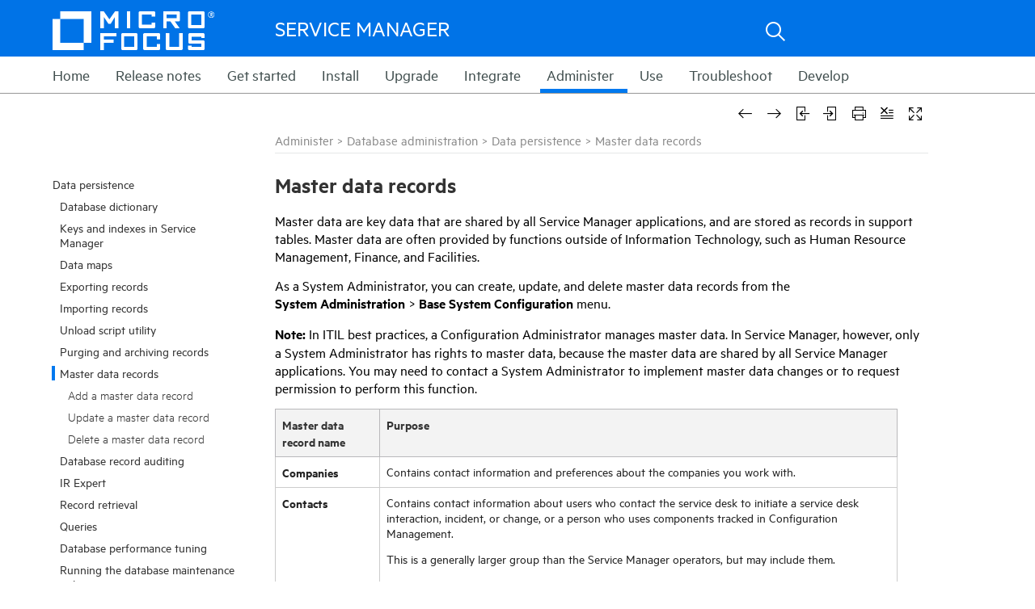

--- FILE ---
content_type: text/html
request_url: https://docs.microfocus.com/SM/9.60/Hybrid/Content/database/concepts/master_data_records.htm
body_size: 73974
content:
<!DOCTYPE html>
<html xmlns:MadCap="http://www.madcapsoftware.com/Schemas/MadCap.xsd" lang="en-us" xml:lang="en-us" data-mc-search-type="Stem" data-mc-help-system-file-name="index.xml" data-mc-path-to-help-system="../../../" data-mc-has-content-body="True" data-mc-target-type="WebHelp2" data-mc-runtime-file-type="Topic;Default" data-mc-preload-images="false" data-mc-in-preview-mode="false" data-mc-toc-path="Administer|Database administration|Data persistence">
    <!-- saved from url=(0016)http://localhost -->
    <head>
        <meta name="viewport" content="width=device-width, initial-scale=1.0" />
        <meta charset="utf-8" />
        <meta http-equiv="X-UA-Compatible" content="IE=edge" />
        <meta http-equiv="Content-Type" content="text/html; charset=utf-8" />
        <meta name="Product_Class" content="Service Manager" />
        <meta name="Version" content="9.30" /><title>Master data records</title>
        <link rel="icon" type="" href="../../Resources/Images/_HPb_favicon.ico" />
        <script type="text/javascript">
        </script>
        <link href="../../../Skins/Default/Stylesheets/Slideshow.css" rel="stylesheet" data-mc-generated="True" />
        <link href="../../../Skins/Default/Stylesheets/TextEffects.css" rel="stylesheet" data-mc-generated="True" />
        <link href="../../../Skins/Default/Stylesheets/Topic.css" rel="stylesheet" data-mc-generated="True" />
        <link href="../../../Skins/Default/Stylesheets/Components/Styles.css" rel="stylesheet" data-mc-generated="True" />
        <link href="../../../Skins/Default/Stylesheets/Components/Tablet.css" rel="stylesheet" data-mc-generated="True" />
        <link href="../../../Skins/Default/Stylesheets/Components/Mobile.css" rel="stylesheet" data-mc-generated="True" />
        <link href="../../../Skins/Fluid/Stylesheets/foundation.5.5.0.css" rel="stylesheet" data-mc-generated="True" />
        <link href="../../../Skins/Fluid/Stylesheets/Styles.css" rel="stylesheet" data-mc-generated="True" />
        <link href="../../../Skins/Fluid/Stylesheets/Tablet.css" rel="stylesheet" data-mc-generated="True" />
        <link href="../../../Skins/Fluid/Stylesheets/Mobile.css" rel="stylesheet" data-mc-generated="True" />
        <style>
			@media only screen and (max-device-width: 1000px)
			{
				.main-part
				{
					padding-top: 40px;
				}
			}
			
			@media only screen and (min-device-width: 768px) and (max-device-width: 999px)
			{
			
				.main-part
				{
				padding-bottom: 400px;
				}
			
			}
			
			@media only screen and (max-device-width: 767px)
			{
			
				.main-part
				{
				padding-bottom: 600px;
				}
			
			}
			
			.body3
			{
			bottom:0;
			width:100%;
			}
			
			input[type=search]::-ms-clear
			{
			display: none;
			}
		</style>
        <link href="../../Resources/Stylesheets/RightColumn.css" rel="stylesheet" />
        <style>/*&lt;meta /&gt;*/

.button.remove-highlight-button
{
	-pie-background: url('../../../Skins/Default/Stylesheets/Images/highlight.png') no-repeat center center, linear-gradient(#ffffff, #ececec);
}

.button.expand-all-button
{
	-pie-background: url('../../../Skins/Default/Stylesheets/Images/expand.png') no-repeat center center, linear-gradient(#ffffff, #ececec);
}

.button.collapse-all-button
{
	-pie-background: url('../../../Skins/Default/Stylesheets/Images/collapse.png') no-repeat center center, linear-gradient(#ffffff, #ececec);
}

.needs-pie
{
	behavior: url('../../../Resources/Scripts/PIE.htc');
}

</style>
        <script src="../../../Resources/Scripts/custom.modernizr.js">
        </script>
        <script src="../../../Resources/Scripts/jquery.min.js">
        </script>
        <script src="../../../Resources/Scripts/require.min.js">
        </script>
        <script src="../../../Resources/Scripts/require.config.js">
        </script>
        <script src="../../../Resources/Scripts/foundation.5.5.0_custom.js">
        </script>
        <script src="../../../Resources/Scripts/foundation.offcanvas.js">
        </script>
        <script src="../../../Resources/Scripts/plugins.min.js">
        </script>
        <script src="../../../Resources/Scripts/MadCapAll.js">
        </script>
        <script src="../../Resources/MasterPages/_HP_Toolbar.js">
        </script>
        <script src="../../Resources/MasterPages/_HP_Top_Menu_Startup.js">
        </script>
    </head>
    <body class="other" style="overflow:auto;">
        <div class="foundation-wrap">
            <div class="off-canvas-wrap" data-offcanvas="">
                <section class="inner-wrap">
                    <nav class="tab-bar" data-mc-ignore="true">
                        <section class="middle tab-bar-section row outer-row clearfix">
                            <div class="relative clearfix"><a class="logo" href="../../Home.htm" alt="Help Center"></a>
                                <div class="navigation-wrapper">
                                    <ul class="navigation clearfix">
                                        <li><a href="../../Home.htm">Home</a>
                                        </li>
                                        <li class="has-children"><a href="../../Release_Notes/landing_page_rel_notes.htm">Release notes</a>
                                            <ul class="sub-menu">
                                                <li><a href="../../Release_Notes/whats_new.htm">What's new in Service Manager 9.60?</a>
                                                </li>
                                                <li><a href="../../Release_Notes/enhancements.htm">Enhancements</a>
                                                </li>
                                                <li><a href="../../Release_Notes/fixed_defects.htm">Fixed defects</a>
                                                </li>
                                                <li><a href="../../Release_Notes/known_issues.htm">Known issues</a>
                                                </li>
                                                <li><a href="../../Release_Notes/deprecations.htm">Deprecations</a>
                                                </li>
                                            </ul>
                                        </li>
                                        <li class="has-children"><a href="../../get_started.htm">Get started</a>
                                            <ul class="sub-menu">
                                                <li><a href="../../whatsnew/SM_Classic_and_Codeless_whats_the_difference.htm">Service Manager modes: Classic, Codeless, and Hybrid</a>
                                                </li>
                                                <li><a href="../../Release_Notes/Version_history.htm">Service Manager version history</a>
                                                </li>
                                                <li><a href="../../clients/concepts/starting_service_manager.htm">Accessing Service Manager</a>
                                                </li>
                                                <li><a href="../../clients/concepts/clients.htm">Clients</a>
                                                </li>
                                                <li><a href="../../clients/concepts/record_searches_in_service_manager.htm">Searching records</a>
                                                </li>
                                                <li><a href="../../clients/concepts/navigation.htm">Navigating the UI</a>
                                                </li>
                                                <li><a href="../../clients/concepts/editing_records.htm">Editing records</a>
                                                </li>
                                                <li><a href="../../accessibility/Overview.htm">Accessibility Guide</a>
                                                </li>
                                                <li><a href="../../glossary.htm">Glossary</a>
                                                </li>
                                            </ul>
                                        </li>
                                        <li class="has-children"><a href="../../install.htm">Install</a>
                                            <ul class="sub-menu">
                                                <li><a href="../../install/sm_install/deployment_architecture.htm">Deployment architecture</a>
                                                </li>
                                                <li><a href="../../install/sm_install/install_order.htm">Recommended installation order</a>
                                                </li>
                                                <li><a href="../../install/support_matrix/support_matrix.htm">Support matrix</a>
                                                </li>
                                                <li><a href="../../install/sm_install/download_sm_install_files.htm">Download the Service Manager installation packages</a>
                                                </li>
                                                <li><a href="../../install/sm_install/prepare_your_rdbms.htm">Prepare your RDBMS</a>
                                                </li>
                                                <li><a href="../../install/sm_install/install_sm_server.htm">Install the Service Manager Server</a>
                                                </li>
                                                <li><a href="../../install/sm_install/install_sm_windows_client.htm">Install the Service Manager Windows Client</a>
                                                </li>
                                                <li><a href="../../install/sm_install/install_sm_web_tier.htm">Install the Service Manager web tier</a>
                                                </li>
                                                <li><a href="../../install/language_install/install_lp_intro.htm">Install language packs</a>
                                                </li>
                                                <li><a href="../../install/smsp_install/install_smsp.htm">Install and set up Service Portal</a>
                                                </li>
                                                <li><a href="../../install/src_install/SRC_Installation_Guide.htm">Install Service Request Catalog (SRC)</a>
                                                </li>
                                                <li><a href="../../install/mobile_install/install_mobility_client.htm">Install the Mobile Applications client</a>
                                                </li>
                                                <li><a href="../../install/sm_install/install_and_configure_smart_analytics.htm">Install and configure Smart Analytics</a>
                                                </li>
                                                <li><a href="../../install/sm_install/install_and_configure_solr_search_engine.htm">Install and configure the Solr Search Engine</a>
                                                </li>
                                                <li><a href="../../install/sm_install/install_smc.htm">Install Service Manager Collaboration</a>
                                                </li>
                                                <li><a href="../../install/sm_install/setup_replicated_db_for_reporting.htm">Set up a replicated reporting database</a>
                                                </li>
                                                <li><a href="../../install/sm_install/legacy_setup_legacy_integrations.htm">Set up legacy integrations</a>
                                                </li>
                                                <li><a href="../../install/sm_install/install_idm_service.htm">Install the Identity Manager (IdM) service</a>
                                                </li>
                                            </ul>
                                        </li>
                                        <li class="has-children"><a href="../../upgrade/upgrade_sm.htm">Upgrade</a>
                                            <ul class="sub-menu">
                                                <li><a href="../../upgrade/upgrade_guide_intro.htm">Introduction</a>
                                                </li>
                                                <li><a href="../../upgrade/Upgrade_Doc_Center/Upgrade_binaries_major.htm">Upgrade the platform components</a>
                                                </li>
                                                <li><a href="../../upgrade/applications_major_upgrade.htm">Upgrade the applications from a version earlier than 9.60</a>
                                                </li>
                                                <li><a href="../../upgrade/upgrade_binaries/upgrade_sm_language_packs.htm">Upgrade the language packs</a>
                                                </li>
                                            </ul>
                                        </li>
                                        <li class="has-children"><a href="../../integrations/integration_manager/concepts/integrations.htm">Integrate</a>
                                            <ul class="sub-menu">
                                                <li><a href="../../integrations/methods/concepts/service_manager_integration_methods_and_tools.htm">Service Manager integration methods and tools</a>
                                                </li>
                                                <li><a href="../../integrations/ccrm/CCRM.htm">Micro Focus Change Configuration and Release Management (CCRM)</a>
                                                </li>
                                                <li><a href="../../integrations/sm_sap/SAP_solution_manager.htm">SAP Solution Manager</a>
                                                </li>
                                                <li><a href="../../integrations/pdf/project_and_portfolio_management_center.htm">Micro Focus Project and Portfolio Management Center (PPM)</a>
                                                </li>
                                                <li><a href="../../integrations/pdf/quality_center.htm">Micro Focus ALM</a>
                                                </li>
                                                <li><a href="../../integrations/release_control/concepts/hp_release_control.htm">Micro Focus Release Control (RC)</a>
                                                </li>
                                                <li><a href="../../integrations/ucmdb/guide/about_ucmdb_integration_guide.htm">Micro Focus UCMDB</a>
                                                </li>
                                                <li><a href="../../integrations/ucmdb/concepts/ucmdb_browser.htm">Micro Focus UCMDB Browser</a>
                                                </li>
                                                <li><a href="../../integrations/ucmdb/concepts/ucmdb_configuration_manager.htm">Micro Focus UCMDB Configuration Manager</a>
                                                </li>
                                                <li><a href="../../integrations/operations_orchestration/concepts/hp_operations_orchestration.htm">Micro Focus Operations Orchestration (OO)</a>
                                                </li>
                                                <li><a href="../../integrations/business_service_management/concepts/hp_business_service_management.htm">Micro Focus Business Service Management (BSM)</a>
                                                </li>
                                                <li><a href="../../integrations/omi/concepts/SM_integration_intro.htm">Micro Focus Operations Manager i (OMi)</a>
                                                </li>
                                                <li><a href="../../integrations/methods/concepts/computer_telephony_integration_cti_with_the_web_client.htm">Computer Telephony Integration (CTI) with the Web client</a>
                                                </li>
                                                <li><a href="../../integrations/case_exchange/concepts/introduction.htm">Case Exchange framework</a>
                                                </li>
                                            </ul>
                                        </li>
                                        <li class="has-children"><a href="../../system_administration.htm">Administer</a>
                                            <ul class="sub-menu">
                                                <li><a href="../../serversetup/concepts/server_setup.htm">Configuring installation and setup options</a>
                                                </li>
                                                <li><a href="../../parameters/concepts/parameters.htm">System configuration parameters</a>
                                                </li>
                                                <li><a href="../../smartanalytics/concepts/admin_smart_analytics.htm">Smart Analytics administration</a>
                                                </li>
                                                <li><a href="../../SMSP_Admin/Propel_Admin_Overview.htm">Service Manager Service Portal administration</a>
                                                </li>
                                                <li><a href="../../SRC_Customization_Guide/InterfaceTailoring/CustomizingInterface.htm">Service Request Catalog Customization</a>
                                                </li>
                                                <li><a href="../../admin_tasks_guide/introduction/admin_tasks_intro.htm">Service Manager maintenance tasks</a>
                                                </li>
                                                <li><a href="database_administration.htm">Database administration</a>
                                                </li>
                                                <li><a href="../../security/concepts/server_security.htm">System security</a>
                                                </li>
                                                <li><a href="../../performance/concepts/server_performance_tuning.htm">Server performance tuning</a>
                                                </li>
                                                <li><a href="../../schedmaint/concepts/scheduled_maintenance.htm">Scheduled maintenance</a>
                                                </li>
                                                <li><a href="../../status/concepts/status_and_notifications.htm">Status and notifications</a>
                                                </li>
                                                <li><a href="../../deltamigration/concepts/delta_migra_intro.htm">Delta Migration Tool</a>
                                                </li>
                                                <li><a href="../../calendar/concepts/calendar_administration.htm">Calendar administration</a>
                                                </li>
                                                <li><a href="../../timeperiod/concepts/time_period_management.htm">Time Period management</a>
                                                </li>
                                            </ul>
                                        </li>
                                        <li class="has-children"><a href="../../buisness_modules.htm">Use</a>
                                            <ul class="sub-menu">
                                                <li><a href="../../landing_page_service_desk.htm">Service Desk</a>
                                                </li>
                                                <li><a href="../../landing_page_incident.htm">Incident Management</a>
                                                </li>
                                                <li><a href="../../landing_page_problem_management_PD.htm">Problem Management</a>
                                                </li>
                                                <li><a href="../../landing_page_change.htm">Change Management</a>
                                                </li>
                                                <li><a href="../../landing_page_request_management.htm">Request Management</a>
                                                </li>
                                                <li><a href="../../landing_page_configuration.htm">Configuration Management</a>
                                                </li>
                                                <li><a href="../../landing_page_knowledge_management.htm">Knowledge Management</a>
                                                </li>
                                                <li><a href="../../servicecatalog/concepts/service_catalogs.htm">Service Catalogs</a>
                                                </li>
                                                <li><a href="../../landing_page_service_level_management.htm">Service Level Management</a>
                                                </li>
                                                <li><a href="../../smartanalytics/concepts/smsa_intro.htm">Smart Analytics</a>
                                                </li>
                                                <li><a href="../../reporting/concepts/reports_intro.htm">Service Manager Reports</a>
                                                </li>
                                                <li><a href="../../collaboration/concepts/Introduction.htm">Service Manager Collaboration</a>
                                                </li>
                                                <li><a href="../../survey/Concepts/survey_intro_main.htm">Survey</a>
                                                </li>
                                                <li><a href="../../SMSP_help/Consolidated_Welcome.htm">Service Manager Service Portal Consumer Help</a>
                                                </li>
                                            </ul>
                                        </li>
                                        <li class="has-children"><a href="../../troubleshooting.htm">Troubleshoot</a>
                                            <ul class="sub-menu">
                                                <li><a href="../../serversetup/reference/troubleshooting_server_startup.htm">Troubleshooting: Server startup</a>
                                                </li>
                                                <li><a href="../reference/troubleshooting_common_database_errors.htm">Troubleshooting: Common database errors</a>
                                                </li>
                                                <li><a href="../../knowledgemgmt/reference/troubleshooting_knowledge_management.htm">Troubleshooting: Knowledge Management</a>
                                                </li>
                                                <li><a href="../../integrations/event_services/concepts/troubleshooting_event_services.htm">Troubleshooting: Event Services</a>
                                                </li>
                                                <li><a href="../../clients/reference/troubleshooting_clients.htm">Troubleshooting: Clients</a>
                                                </li>
                                                <li><a href="../../contact_hp_support.htm">Contact Micro Focus&#160;support</a>
                                                </li>
                                            </ul>
                                        </li>
                                        <li class="has-children"><a href="../../develop.htm">Develop</a>
                                            <ul class="sub-menu">
                                                <li><a href="../../tailor/advanced_functions/concepts/tailoring.htm">Tailoring</a>
                                                </li>
                                                <li><a href="../../programming/system_language/concepts/overview.htm">Programming</a>
                                                </li>
                                                <li><a href="../../DocumentEngine/Document_Engine_overview/what_is_the_document_engine.htm">Document Engine</a>
                                                </li>
                                                <li><a href="../../webservicesguide/concepts/purpose.htm">Web Services</a>
                                                </li>
                                                <li><a href="../../integrations/integration_manager/concepts/hp_service_manager_integration_suite_smis_developer_guide.htm">SMIS</a>
                                                </li>
                                                <li><a href="../../tailoring_bp/concepts/introduction_to_tailoring_best_practices.htm">Tailoring Best Practices</a>
                                                </li>
                                                <li><a href="../../PD_tailoring_BPG/Process_Designer_Basic_Concepts.htm">Process Designer Tailoring Best Practices</a>
                                                </li>
                                                <li><a href="../../wizard/Introduction/wizards_guide.htm">Wizards</a>
                                                </li>
                                                <li><a href="../../BestPracticesGuide_PD/ChMBestPractices/Introduction.htm">Processes and Best Practices</a>
                                                </li>
                                                <li><a href="../../operational_reports/Preface.htm">Operational Reports</a>
                                                </li>
                                                <li><a href="../../Software_Licenses/introduction.htm">Service Manager Open Source and Third-Party Software License Agreements</a>
                                                </li>
                                                <li><a href="../../SMSP_OS3R/intro/intro.htm">Service Portal Open Source and Third Party Software License Agreements</a>
                                                </li>
                                            </ul>
                                        </li>
                                    </ul>
                                </div><a class="menu-icon right-off-canvas-toggle" href="#"><span></span></a>
                            </div>
                        </section>
                        <div class="nav-search row outer-row">
                            <form class="search" action="#">
                                <div class="search-bar search-bar-container needs-pie">
                                    <input class="search-field needs-pie" type="search" placeholder="Search Help Center" />
                                    <div class="search-filter-wrapper">
                                        <div class="search-filter">
                                            <div class="search-filter-content">
                                                <ul>
                                                    <li>All Files</li>
                                                </ul>
                                            </div>
                                        </div>
                                    </div>
                                    <div class="search-submit-wrapper" dir="ltr">
                                        <div class="search-submit" title="Search Help Center">
                                        </div>
                                    </div>
                                </div>
                            </form>
                        </div>
                    </nav>
                    <aside class="right-off-canvas-menu" data-mc-ignore="true">
                        <ul class="off-canvas-list" data-mc-back-link="Back" data-mc-css-tree-node-expanded="has-submenu" data-mc-css-tree-node-collapsed="has-submenu" data-mc-css-sub-menu="right-submenu" data-mc-include-indicator="False" data-mc-include-icon="False" data-mc-include-parent-link="True" data-mc-include-back="True" data-mc-defer-expand-event="True" data-mc-expand-event="click.fndtn.offcanvas" data-mc-toc="True">
                        </ul>
                    </aside>
                    <section class="main-section">
                        <div class="row outer-row" data-mc-content-body="True">
                            <div class="tableBoxContain">
                                <div id="hp-tableBoxDiv" class="hp-tableBoxDiv" style="display:none; word-wrap:break-word;">
                                    <div style="position: absolute;top: 2px;left: 2px;text-align: right;"><a href="javascript:closeFeedback_table();" class="closeFeedback_table"><img src="../../Resources/Images/_HP_Close.png" /></a>
                                    </div>
                                    <div id="searchsnippet">
                                        <div class="table_popup_box">
		test text
		</div>
                                    </div>
                                </div>
                            </div>
                            <div>
                                <div id="hp-searchtipDiv" class="MCTextPopupBody" style="display:none; word-wrap:break-word;">
                                    <div style="position: absolute;top: 2px;right: 2px;text-align: right;"><a href="javascript:closeFeedback_search();" id="hp-feedbackClose"><img src="../../Resources/Images/_HP_Close.png" /></a>
                                    </div>
                                    <div id="searchsnippet">
                                        <p style="margin-bottom: 0.95em;"><b style="font-size: 24pt;">Searching the Help</b>
                                        </p>
                                        <p>To search for information in the Help, type a word or phrase in the Search box. When you enter a group of words, OR is inferred. You can use Boolean operators to refine your search. </p>
                                        <p>Results returned are case insensitive. However, results ranking takes case into account and assigns higher scores to case matches. Therefore, a search for "cats" followed by a search for "Cats" would return the same number of Help topics, but the order in which the topics are listed would be different.</p>
                                        <div class="MCDropDown MCDropDown_Open dropDown"><span class="MCDropDownHead dropDownHead dropDownHeadboldPrint"><a href="javascript:void(0);" class="MCDropDownHotSpot dropDownHotspot MCDropDownHotSpot_"><img class="MCDropDown_Image_Icon" src="../../../Skins/Default/Stylesheets/Images/transparent.gif" height="9" width="16" alt="Closed" data-mc-alt2="Open" />Words and Phrases</a></span>
                                            <div class="MCDropDownBody dropDownBody">
                                                <div class="search_tip_table_box">
                                                    <table style="width: 100%; margin-left: 0; margin-right: auto;">
                                                        <col />
                                                        <col style="width: 204px;" />
                                                        <col />
                                                        <thead>
                                                            <tr>
                                                                <th>Search for </th>
                                                                <th>Example</th>
                                                                <th>Results</th>
                                                            </tr>
                                                        </thead>
                                                        <tbody>
                                                            <tr>
                                                                <td><b>A single word</b>
                                                                </td>
                                                                <td><code>cat</code>
                                                                </td>
                                                                <td>Topics that contain the word "cat". You will also find its grammatical variations, such as "cats".</td>
                                                            </tr>
                                                            <tr>
                                                                <td>
                                                                    <p><b>A phrase.</b>
                                                                    </p>
                                                                    <p>You can specify that the search results contain a specific phrase.  </p>
                                                                </td>
                                                                <td><code>"cat food"</code>&#160;(quotation&#160;marks)</td>
                                                                <td>
                                                                    <p>Topics that contain the literal phrase "cat food" and all its grammatical variations. </p>
                                                                    <p>Without the quotation marks, the query is equivalent to specifying an OR operator, which finds topics with one of the individual words instead of the phrase.</p>
                                                                </td>
                                                            </tr>
                                                        </tbody>
                                                    </table>
                                                </div>
                                            </div>
                                        </div>
                                        <div class="MCDropDown MCDropDown_Open dropDown"><span class="MCDropDownHead dropDownHead dropDownHeadboldPrint"><a href="javascript:void(0);" class="MCDropDownHotSpot dropDownHotspot MCDropDownHotSpot_"><img class="MCDropDown_Image_Icon" src="../../../Skins/Default/Stylesheets/Images/transparent.gif" height="9" width="16" alt="Closed" data-mc-alt2="Open" />Using Boolean Operators</a></span>
                                            <div class="MCDropDownBody dropDownBody">
                                                <div class="search_tip_table_box">
                                                    <table style="width: 100%; margin-left: 0; margin-right: auto;">
                                                        <col />
                                                        <col style="width: 204px;" />
                                                        <col />
                                                        <thead>
                                                            <tr>
                                                                <th>Search for</th>
                                                                <th>Operator</th>
                                                                <th>Example</th>
                                                            </tr>
                                                        </thead>
                                                        <tbody>
                                                            <tr>
                                                                <td>
                                                                    <p style="font-weight: bold;">Two or more words in the same topic</p>
                                                                </td>
                                                                <td>
                                                                    <p><code>AND</code> <code>and</code></p>
                                                                    <p><code>+</code> (plus symbol)</p>
                                                                    <p><code>&amp;</code> (ampersand)</p>
                                                                </td>
                                                                <td>
                                                                    <p><code>cat AND dog</code>
                                                                    </p>
                                                                    <p><code>"cat food"+milk</code>
                                                                    </p>
                                                                    <p><code>"cat food"&amp;"dog food"</code>
                                                                    </p>
                                                                </td>
                                                            </tr>
                                                            <tr>
                                                                <td><b>Either word in a topic</b>
                                                                </td>
                                                                <td>
                                                                    <p><code>OR</code> <code>or</code></p>
                                                                    <p><code>|</code> (pipe)</p>
                                                                </td>
                                                                <td>
                                                                    <p><code>cat OR&#160;dog</code>
                                                                    </p>
                                                                    <p><code>cat | dog</code>
                                                                    </p>
                                                                </td>
                                                            </tr>
                                                            <tr>
                                                                <td style="font-weight: bold;">Topics that do not contain a specific word or phrase</td>
                                                                <td>
                                                                    <p><code>NOT</code> <code>not</code></p>
                                                                    <p><code>!</code> (exclamation point)</p>
                                                                </td>
                                                                <td>
                                                                    <p><code>NOT cat</code>
                                                                    </p>
                                                                    <p><code>! dog</code>
                                                                    </p>
                                                                </td>
                                                            </tr>
                                                            <tr>
                                                                <td style="font-weight: bold;">Topics that contain one string and do not contain another</td>
                                                                <td><code>^</code> (caret)</td>
                                                                <td><code>cat ^ mouse</code>
                                                                </td>
                                                            </tr>
                                                            <tr>
                                                                <td style="font-weight: bold;">A combination of search types</td>
                                                                <td style="font-weight: normal;"><code>( )</code> parentheses</td>
                                                                <td>
                                                                    <p><code>cat + (dog | mouse)</code>
                                                                    </p>
                                                                    <p><code>cat | dog + (! mouse)</code>
                                                                    </p>
                                                                </td>
                                                            </tr>
                                                        </tbody>
                                                    </table>
                                                </div>
                                            </div>
                                        </div>
                                    </div>
                                </div>
                            </div>
                            <div class="mobile_flag" style="visibility:hidden;height: 0px;">
                                <p><a class="Popup"><img src="../../Resources/Images/_HP_Info.png" /></a>
                                    <img src="../../Resources/Images/_HP_Search_24.png" />
                                    <img src="../../Resources/Images/_HP_Enter_logo.png" id="headtitle" />
                                    <img src="../../Resources/Images/_HP_Arrow_right.png" />
                                    <img class="mobile_search_icon" src="../../Resources/Images/_HP_Search.png" />
                                </p><span class="_HPc_Basic_Variables_HP_Product_Name">Service Manager</span>
                            </div>
                            <div class="main-part">
                                <div class="mobile_toggle_placeholder">
                                </div>
                                <div id="hp-sidebar-menu">
                                    <ul class="menu _Skins__HP_Frameless_Menu">
                                        <li class="has-children"><a href="data_persistence.htm">Data persistence</a>
                                            <ul class="sub-menu">
                                                <li><a href="database_dictionary.htm">Database dictionary</a>
                                                </li>
                                                <li><a href="keys_and_indexes_in_service_manager.htm">Keys and indexes in Service Manager</a>
                                                </li>
                                                <li><a href="data_maps.htm">Data maps</a>
                                                </li>
                                                <li><a href="exporting_records.htm">Exporting records</a>
                                                </li>
                                                <li><a href="importing_records.htm">Importing records</a>
                                                </li>
                                                <li><a href="unload_script_utility.htm">Unload script utility</a>
                                                </li>
                                                <li><a href="purging_and_archiving_records.htm">Purging and archiving records</a>
                                                </li>
                                                <li class="has-children"><a href="#" class="selected">Master data records</a>
                                                    <ul class="sub-menu">
                                                        <li><a href="../tasks/add_a_master_data_record.htm">Add a master data record</a>
                                                        </li>
                                                        <li><a href="../tasks/update_a_master_data_record.htm">Update a master data record</a>
                                                        </li>
                                                        <li><a href="../tasks/delete_a_master_data_record.htm">Delete a master data record</a>
                                                        </li>
                                                    </ul>
                                                </li>
                                                <li><a href="database_record_auditing.htm">Database record auditing</a>
                                                </li>
                                                <li><a href="ir_expert.htm">IR Expert</a>
                                                </li>
                                                <li><a href="record_retrieval.htm">Record retrieval</a>
                                                </li>
                                                <li><a href="queries.htm">Queries</a>
                                                </li>
                                                <li><a href="database_performance_tuning.htm">Database performance tuning</a>
                                                </li>
                                                <li><a href="running_the_databse_maintenance_utility.htm">Running the database maintenance utility</a>
                                                </li>
                                            </ul>
                                        </li>
                                    </ul>
                                    <div class="topic_part" id="topic_part">
                                        <div class="toolbar_box">
                                            <div id="proxy-topic-toolbar">
                                                <div class="buttons clearfix topicToolbarProxy" style="mc-topic-toolbar-items: RemoveHighlight ExpandAll;">
                                                    <div class="button-group-container-left">
                                                        <button class="button needs-pie remove-highlight-button" type="button" title="Remove Highlights">
                                                            <img src="../../../Skins/Default/Stylesheets/Images/transparent.gif" alt="remove highlight" />
                                                        </button>
                                                        <button class="button needs-pie expand-all-button" type="button" data-state1-class="expand-all-button" data-state2-class="collapse-all-button" data-state2-title="Collapse all" title="Expand all" data-state1-title="Expand all">
                                                            <img src="../../../Skins/Default/Stylesheets/Images/transparent.gif" alt="expand all" />
                                                        </button>
                                                    </div>
                                                </div>
                                            </div>
                                            <div style="clear:right">
                                            </div>
                                        </div>
                                        <!--startprint-->
                                        <div class="MCBreadcrumbsBox_0"><span class="MCBreadcrumbsPrefix">  <![CDATA[ ]]></span><a class="MCBreadcrumbsLink" href="../../system_administration.htm">Administer</a><span class="MCBreadcrumbsDivider"> &gt; </span><a class="MCBreadcrumbsLink" href="database_administration.htm">Database administration</a><span class="MCBreadcrumbsDivider"> &gt; </span><a class="MCBreadcrumbsLink" href="data_persistence.htm">Data persistence</a><span class="MCBreadcrumbsDivider"> &gt; </span><span class="MCBreadcrumbs">Master data records</span>
                                        </div>
                                        <h1>Master data records</h1>
                                        <p>Master data are key data that are shared by all <span class="SMVariablesShortName">Service Manager</span> applications, and are stored as records in support tables.
				Master data are often provided by functions outside of Information Technology, such as Human Resource Management, Finance, and Facilities.</p>
                                        <p>As a System Administrator, you can create, update, and delete master data records from the <b>System&#160;Administration</b>&#160;&gt; <b>Base&#160;System&#160;Configuration</b> menu.</p>
                                        <p class="note"><b>Note:</b>&#160;In ITIL best practices, a Configuration Administrator manages master data.
				In <span class="SMVariablesShortName">Service Manager</span>, however, only a System Administrator has rights to master data, because the master data are shared by all <span class="SMVariablesShortName">Service Manager</span> applications.
				You may need to contact a System Administrator to implement master data changes or to request permission to perform this function.</p>
                                        <table>
                                            <thead>
                                                <tr>
                                                    <th>Master data record name</th>
                                                    <th>Purpose</th>
                                                </tr>
                                            </thead>
                                            <tbody>
                                                <tr>
                                                    <td><b>Companies</b>
                                                    </td>
                                                    <td>Contains contact information and preferences about the companies you work with.</td>
                                                </tr>
                                                <tr>
                                                    <td><b>Contacts</b>
                                                    </td>
                                                    <td>
                                                        <p>Contains contact information about users who contact the service desk to initiate a service desk interaction, incident, or change, or a person who uses components tracked in Configuration Management.</p>
                                                        <p>This is a generally larger group than the <span class="SMVariablesShortName">Service Manager</span> operators, but may include them.</p>
                                                    </td>
                                                </tr>
                                                <tr>
                                                    <td><b>Conversion&#160;Rates</b>
                                                    </td>
                                                    <td>Contains the conversion rates for international currencies.</td>
                                                </tr>
                                                <tr>
                                                    <td><b>Currencies</b>
                                                    </td>
                                                    <td>Contains the ISO codes and formats for international currencies.
				 These records specify whether an individual currency uses European Union Currency (EUR) as its root.</td>
                                                </tr>
                                                <tr>
                                                    <td><b>Departments</b>
                                                    </td>
                                                    <td>Contains identifying information and service level agreements for company departments.</td>
                                                </tr>
                                                <tr>
                                                    <td><b>Fax</b>
                                                    </td>
                                                    <td>Contains device name and address information for your office fax configurations.</td>
                                                </tr>
                                                <tr>
                                                    <td><b>Holidays</b>
                                                    </td>
                                                    <td>Contains holiday dates by group (worldwide, unique to United States, etc.)</td>
                                                </tr>
                                                <tr>
                                                    <td><b>Locations</b>
                                                    </td>
                                                    <td>Contains address and organization information about the locations in your company.
				You can define the site category with the following types: Critical Site, Major Site, Satellite Site, Home Site.</td>
                                                </tr>
                                                <tr>
                                                    <td><b>Models</b>
                                                    </td>
                                                    <td>Contains a detailed bill of materials for a part.
				This includes the hardware, software and services that comprise the item, as well as controls on the part and its components.
				The record contains information regarding what operators can do with the part, how components of this part are selected, how quote line items turn into orders, and whether to order or to consume from stock.</td>
                                                </tr>
                                                <tr>
                                                    <td><b>Standard File</b>
                                                    </td>
                                                    <td>Contains file configuration information, which defines file handling (import, export, etc.) for different operating systems.</td>
                                                </tr>
                                                <tr>
                                                    <td><b>Vendors</b>
                                                    </td>
                                                    <td>Contains manufacturer and retail vendor/supplier information.
				It also holds data on internal and external service providers.
				A vendor record for a particular manufacturer must exist before items from the manufacturer can be admitted to the Configuration Management and Request Management catalogs.</td>
                                                </tr>
                                                <tr>
                                                    <td><b>Work Schedules</b>
                                                    </td>
                                                    <td>Defines the work hours for one or more operators. <span class="SMVariablesShortName">Service Manager</span> can generate a complex 24x7 schedule that spans multiple time zones, includes all shift and break information, accommodates any regional shift to Daylight Savings time, and automatically accounts for local or national holidays.</td>
                                                </tr>
                                            </tbody>
                                        </table>
                                        <p><b>Related topics</b>
                                        </p>
                                        <p><a href="data_maps.htm" title="" alt="" class="MCXref xref">Data maps</a>
                                            <br /><a href="exporting_records.htm" title="" alt="" class="MCXref xref">Exporting records</a>
                                            <br /><a href="importing_records.htm" title="" alt="" class="MCXref xref">Importing records</a>
                                            <br /><a href="purging_and_archiving_records.htm" title="" alt="" class="MCXref xref">Purging and archiving records</a>
                                            <br /><a href="unload_script_utility.htm" title="" alt="" class="MCXref xref">Unload script utility</a>
                                        </p>
                                        <p><b></b>
                                        </p>
                                        <p><a href="../tasks/add_a_master_data_record.htm" title="" alt="" class="MCXref xref">Add a master data record</a>
                                            <br /><a href="../tasks/update_a_master_data_record.htm" title="" alt="" class="MCXref xref">Update a master data record</a>
                                            <br /><a href="../tasks/delete_a_master_data_record.htm" title="" alt="" class="MCXref xref">Delete a master data record</a>
                                            <br /><a href="../tasks/check_related_configurations.htm" title="" alt="" class="MCXref xref">Check related configurations</a>
                                        </p>
                                        <!--endprint-->
                                    </div>
                                </div>
                            </div>
                            <div style="visibility:hidden; max-height:0%;">
                            </div>
                            <div class="body3" style="">
                                <div style="max-width:1400px;margin: 0 auto;">
                                    <div class="main_foot zerogrid2">
                                        <article id="content">
                                            <div class="snippetBlock">
                                                <div class="wrapper row">
                                                    <section class="col-1-4">
                                                        <div class="footborder2">
                                                            <article id="content">
                                                                <div class="snippetBlock">
                                                                    <div class="wrapper row">
                                                                        <section class="col-1-4">
                                                                            <div class="footborder">
                                                                                <div class="foot_words">
                                                                                    <div class="small_pic">
                                                                                        <img src="../../Resources/Images/_HP_Connect.png" alt="" width="" height="" />
                                                                                    </div>
                                                                                    <div class="snippetBlock_small1">Connect
								</div>
                                                                                    <div class="small_word_block">
                                                                                        <div class="snippetBlock_small2"><a href="https://marketplace.microfocus.com/" target="_blank" class="snippetBlock_small2">Micro Focus Marketplace</a>
                                                                                        </div>
                                                                                        <div class="snippetBlock_small2"><a href="https://community.softwaregrp.com/t5/IT-Service-Management/bg-p/sws-ITSM_BLOG" target="_blank" class="snippetBlock_small2">ITSM Blog for IT Service Management</a>
                                                                                        </div>
                                                                                        <div class="snippetBlock_small2"><a href="https://community.softwaregrp.com/t5/ITSM/ct-p/ITSM" target="_blank" class="snippetBlock_small2">ITSM Community</a>
                                                                                        </div>
                                                                                        <div class="snippetBlock_small2"><a href="https://community.softwaregrp.com/t5/Service-Manager-Documentation/bd-p/service-manager-documentation" target="_blank" class="snippetBlock_small2">Documentation Forum</a>
                                                                                        </div>
                                                                                    </div>
                                                                                </div>
                                                                            </div>
                                                                        </section>
                                                                    </div>
                                                                </div>
                                                            </article>
                                                        </div>
                                                    </section>
                                                    <section class="col-1-4">
                                                        <div class="footborder2">
                                                            <article id="content">
                                                                <div class="snippetBlock">
                                                                    <div class="wrapper row">
                                                                        <section class="col-1-4">
                                                                            <div class="footborder">
                                                                                <div class="foot_words">
                                                                                    <div class="small_pic">
                                                                                        <img src="../../Resources/Images/_HP_Learn.png" alt="" width="" height="" />
                                                                                    </div>
                                                                                    <div class="snippetBlock_small1">Learn
								</div>
                                                                                    <div class="small_word_block">
                                                                                        <div class="snippetBlock_small2"><a href="https://softwaresupport.softwaregrp.com/" target="_blank" class="snippetBlock_small2">Software Support Online</a>
                                                                                        </div>
                                                                                        <div class="snippetBlock_small2"><a href="https://softwaresupport.softwaregrp.com/group/softwaresupport/search-result?doctype=patches?keyword=" target="_blank" class="snippetBlock_small2">Software Support Downloads</a>
                                                                                        </div>
                                                                                        <div class="snippetBlock_small2"><a href="https://software.microfocus.com/en-us/software/enterprise-software-education-services" target="_blank" class="snippetBlock_small2">Software Education Services</a>
                                                                                        </div>
                                                                                    </div>
                                                                                </div>
                                                                            </div>
                                                                        </section>
                                                                    </div>
                                                                </div>
                                                            </article>
                                                        </div>
                                                    </section>
                                                    <section class="col-1-4">
                                                        <div class="footborder2">
                                                            <article id="content">
                                                                <div class="snippetBlock">
                                                                    <div class="wrapper row">
                                                                        <section class="col-1-4">
                                                                            <div class="footborder">
                                                                                <div class="foot_words">
                                                                                    <div class="small_pic">
                                                                                        <img src="../../Resources/Images/_HP_Contact.png" alt="" width="" height="" />
                                                                                    </div>
                                                                                    <div class="snippetBlock_small1">Contact
								</div>
                                                                                    <div class="small_word_block">
                                                                                        <div class="snippetBlock_small2">
                                                                                            <p class="footerlink"><a href="javascript:sendFeedback();" class="avoidPrint" data-mc-conditions="_HP_Conditions.Footer">Send Help Center feedback</a>
                                                                                            </p>
                                                                                            <!-- Localizable -->
                                                                                            <div id="hp-feedbackDiv" class="MCTextPopupBody" style="display:none; word-wrap:break-word;">
                                                                                                <div style="position: absolute;top: 2px;right: 2px;text-align: right;"><a href="javascript:closeFeedback();" id="hp-feedbackClose"><img src="../../Resources/Images/_HP_Close.png" /></a>
                                                                                                </div>
                                                                                                <!-- Localizable -->
                                                                                                <p style="font-weight: bold; margin-top: 1.5em;">We welcome your comments!</p>
                                                                                                <!-- Localizable -->
                                                                                                <p>To open the configured email client on this computer, <a name="hp-feedbackOpen" id="hp-feedbackOpen" style="color: #0079EF;">open an email window</a>.</p>
                                                                                                <!-- Localizable -->
                                                                                                <p>Otherwise, copy the information below to a web mail client, and send this email to <span class="_HPc_Basic_Variables_HP_Product_IE_Team_PDL">ovdoc-ITSM@microfocus.com</span>.</p>
                                                                                                <!-- Localizable -->
                                                                                                <hr />
                                                                                                <div id="hp-feedbackBody">
                                                                                                    <br />Help Topic ID: <span id="hp-feedbackURL"></span><br /><br />Product: <span id="hp-feedbackProduct"></span><span id="hp-feedbackAcronym"></span>&#160;<span id="hp-feedbackVersion"></span><br /><br />Topic Title: <span id="hp-feedbackTopic"></span><br /><br />Feedback:<br /><br /><br /></div>
                                                                                                <!-- Localizable -->
                                                                                                <hr />
                                                                                            </div>
                                                                                            <div style="display:none;" id="hp-feedback-variables" productName="Service Manager" productVersion="9.60" commentsEmailAddress="ovdoc-ITSM@microfocus.com" productAcronym="" topicTitle="Master data records" skinLine1="Service Manager" skinLine2="">&#160;
        <p style="display:none;"><script src="../../Resources/MasterPages/_HP_Feedback.js"></script></p></div>
                                                                                        </div>
                                                                                        <div class="snippetBlock_small2"><a href="https://softwaresupport.softwaregrp.com/group/softwaresupport/web-submission" target="_blank" class="snippetBlock_small2">Submit Service Request</a>
                                                                                        </div>
                                                                                        <div class="snippetBlock_small2"><a href="https://softwaresupport.softwaregrp.com/group/softwaresupport/case-manager" target="_blank" class="snippetBlock_small2">View Service Requests</a>
                                                                                        </div>
                                                                                        <div class="link_icon2"><a class="footerpic" href="https://twitter.com/HPNews"><img src="../../Resources/Images/_HP_twitter.png" alt="pic" /></a><a class="footerpic" href="http://www.facebook.com/HP"><img src="../../Resources/Images/_HP_facebook.png" alt="pic" /></a><a class="footerpic" href="http://www.linkedin.com/company/hewlett-packard"><img src="../../Resources/Images/_HP_linkin.png" alt="pic" /></a>
                                                                                        </div>
                                                                                    </div>
                                                                                </div>
                                                                            </div>
                                                                        </section>
                                                                    </div>
                                                                </div>
                                                            </article>
                                                        </div>
                                                    </section>
                                                </div>
                                            </div>
                                        </article>
                                        <div class="copyright_box">
                                            <div style="margin:0 auto;">
                                                <div class="copyright">
                                                    <div><a class="Legal_Notices" href="../../Resources/MasterPages/_HP_Legal_Notices.htm">© <span class="_HPc_Basic_Variables_HP_Copyright_Date_Range">1994 - 2018</span> Micro Focus or one of its affiliates</a>
                                                    </div>
                                                </div>
                                            </div>
                                        </div>
                                        <div class="back_to_top" title="Back to top">
                                        </div>
                                    </div>
                                </div>
                            </div>
                        </div>
                    </section><a class="exit-off-canvas"></a>
                </section>
            </div>
            <script>/* <![CDATA[ */$(document).foundation();/* ]]> */</script>
        </div>
    </body>
</html>

--- FILE ---
content_type: text/css
request_url: https://docs.microfocus.com/SM/9.60/Hybrid/Skins/Default/Stylesheets/Components/Tablet.css
body_size: 1451
content:
/*<meta />*/

@media only screen and (max-device-width: 999px)
{
	/* Search Styles */

	.search-filter
	{
		font-size: 1em;
	}

	.button.login-button.feedback-required,
	.button.edit-user-profile-button.feedback-required
	{
		display: none;
	}

	.pulse-frame
	{
		display: none;
	}

	ul.menu._Skins__HP_Frameless_Menu
	{
		display: none;
	}

	ul.menu._Skins__HP_Frameless_Menu a
	{
		
	}

	ul.menu._Skins__HP_Frameless_Menu li > a
	{
		
	}

	ul.menu._Skins__HP_Frameless_Menu ul > li > a
	{
		
	}

	ul.menu._Skins__HP_Frameless_Menu ul ul > li > a
	{
		
	}

	ul.menu._Skins__HP_Frameless_Menu ul ul ul > li > a
	{
		
	}

	ul.menu._Skins__HP_Frameless_Menu ul ul ul ul > li > a
	{
		
	}

	ul.menu._Skins__HP_Frameless_Menu li > a.selected
	{
		
	}

	ul.menu._Skins__HP_Frameless_Menu li > a:hover
	{
		
	}

	ul.menu._Skins__HP_Frameless_Menu ul > li > a:hover
	{
		background-repeat: repeat;
	}

	ul.menu._Skins__HP_Frameless_Menu ul ul > li > a:hover
	{
		background-repeat: repeat;
	}

	ul.menu._Skins__HP_Frameless_Menu ul ul ul > li > a:hover
	{
		background-repeat: repeat;
	}

	ul.menu._Skins__HP_Frameless_Menu ul ul ul ul > li > a:hover
	{
		background-repeat: repeat;
	}

	ul.menu._Skins__HP_Frameless_Menu li > a.selected:hover
	{
		
	}

	.buttons
	{
		
	}

	.button
	{
		
	}

	.button.collapse-all-button
	{
		
	}

	.button.current-topic-index-button
	{
		
	}

	.button.expand-all-button
	{
		
	}

	.button.next-topic-button
	{
		
	}

	.button.previous-topic-button
	{
		
	}

	.button.print-button
	{
		
	}

	.button.remove-highlight-button
	{
		
	}

	.button-separator
	{
		
	}
}



--- FILE ---
content_type: text/css
request_url: https://docs.microfocus.com/SM/9.60/Hybrid/Skins/Default/Stylesheets/Components/Mobile.css
body_size: 1267
content:
/*<meta />*/

@media only screen and (max-device-width: 767px)
{
	.search-bar
	{
		width: 100%;
	}

	ul.menu._Skins__HP_Frameless_Menu
	{
		display: none;
	}

	ul.menu._Skins__HP_Frameless_Menu a
	{
		
	}

	ul.menu._Skins__HP_Frameless_Menu li > a
	{
		
	}

	ul.menu._Skins__HP_Frameless_Menu ul > li > a
	{
		
	}

	ul.menu._Skins__HP_Frameless_Menu ul ul > li > a
	{
		
	}

	ul.menu._Skins__HP_Frameless_Menu ul ul ul > li > a
	{
		
	}

	ul.menu._Skins__HP_Frameless_Menu ul ul ul ul > li > a
	{
		
	}

	ul.menu._Skins__HP_Frameless_Menu li > a.selected
	{
		
	}

	ul.menu._Skins__HP_Frameless_Menu li > a:hover
	{
		
	}

	ul.menu._Skins__HP_Frameless_Menu ul > li > a:hover
	{
		background-repeat: repeat;
	}

	ul.menu._Skins__HP_Frameless_Menu ul ul > li > a:hover
	{
		background-repeat: repeat;
	}

	ul.menu._Skins__HP_Frameless_Menu ul ul ul > li > a:hover
	{
		background-repeat: repeat;
	}

	ul.menu._Skins__HP_Frameless_Menu ul ul ul ul > li > a:hover
	{
		background-repeat: repeat;
	}

	ul.menu._Skins__HP_Frameless_Menu li > a.selected:hover
	{
		
	}

	.buttons
	{
		
	}

	.button
	{
		
	}

	.button.collapse-all-button
	{
		
	}

	.button.current-topic-index-button
	{
		
	}

	.button.expand-all-button
	{
		
	}

	.button.next-topic-button
	{
		
	}

	.button.previous-topic-button
	{
		
	}

	.button.print-button
	{
		
	}

	.button.remove-highlight-button
	{
		
	}

	.button-separator
	{
		
	}
}



--- FILE ---
content_type: text/css
request_url: https://docs.microfocus.com/SM/9.60/Hybrid/Skins/Fluid/Stylesheets/Mobile.css
body_size: 2410
content:
/*<meta />*/

@media only screen and (max-device-width: 767px)
{
	nav.tab-bar
	{
		background-repeat: no-repeat;
		background-position: center top;
		padding-left: 1px;
		padding-right: 0px;
		padding-top: 13px;
		padding-bottom: 9px;
		background: #0073e7 none;
		background: -moz-linear-gradient(top, #0073e7 0%, #0073e7 100%);
		background: -webkit-gradient(linear, left top, left bottom, color-stop(0%,#0073e7), color-stop(100%,#0073e7));
		background: -webkit-linear-gradient(top, #0073e7 0%, #0073e7 100%);
		background: -o-linear-gradient(top, #0073e7 0%,#0073e7 100%);
		background: -ms-linear-gradient(top, #0073e7 0%,#0073e7 100%);
		background: linear-gradient(top, #0073e7 0%,#0073e7 100%);
		-pie-background: linear-gradient(#0073e7, #0073e7);
	}

	.tab-bar-section a.logo
	{
		width: 188px;
		height: 45px;
		position: absolute;
		left: 0;
		right: auto;
		background: transparent url('Images/logo.png') no-repeat center center;
		-pie-background: transparent url('Skins/Fluid/Stylesheets/Images/logo.png') no-repeat center center;
	}

	.search-submit
	{
		background-repeat: no-repeat;
		background-position: center center;
	}

	.search-filter
	{
		background-repeat: no-repeat;
		background-position: center center;
	}

	.search-input
	{
		background-repeat: no-repeat;
		background-position: center center;
	}

	.right-off-canvas-menu
	{
		background-position: top center;
	}

	.right-off-canvas-menu ul ul
	{
		background-position: top center;
	}

	.left-off-canvas-menu
	{
		background-position: top center;
	}

	.left-off-canvas-menu ul ul
	{
		background-position: top center;
	}

	.tab-bar-section.middle > div
	{
		min-height: 45px;
	}

	nav.tab-bar .row.outer-row
	{
		
	}

	.tab-bar .menu-icon span
	{
		top: 13px;
	}

	.row.outer-row
	{
		padding-left: 0em;
		padding-right: 0em;
	}

	.main-section > .row.outer-row
	{
		padding-top: 0em;
	}

	ul.off-canvas-list li a
	{
		
	}

	ul.off-canvas-list li.back > a
	{
		
	}

	ul.off-canvas-list li a:hover
	{
		
	}

	ul.off-canvas-list li.back > a:hover
	{
		
	}

	.menu-icon a span
	{
		background-color: transparent;
	}

	nav.tab-bar .menu-icon
	{
		
	}

	.row.nav-search
	{
		display: none;
		margin-top: 10px;
	}

	.search-bar
	{
		
	}

	.search-field
	{
		padding-right: 65px;
	}

	.search-filter-content
	{
		
	}

	.search-filter.open
	{
		
	}

	.search-filter.selected
	{
		background: none;
	}

	.search-filter-content ul li:hover
	{
		
	}

	.search-field::-webkit-input-placeholder
	{
		
	}

	.search-field::-moz-placeholder
	{
		
	}

	.search-filter-wrapper
	{
		
	}
}



--- FILE ---
content_type: text/css
request_url: https://docs.microfocus.com/SM/9.60/Hybrid/Content/Resources/Stylesheets/_HP_IE_Experience.css
body_size: 6651
content:
/*<meta />*/

/* This header may be removed before distributing to customers. 

FILE:         _HP_IE_Experience.css
DESCRIPTION:  Cascading Style Sheet for HP software products
MODIFIED:     December 21, 2015
LEVEL         CSS Level 2 (plus support for Madcap Flare Webhelp)
VERSION:      ITOM FFS 1.2

*/

@import url('_HP_IE.css');

@namespace MadCap "localhost";

div.GlossaryPageDefinition {padding-bottom:.5em;} 

html.simpleFooter	/*QCCR1K4344*/
{
	mc-disabled: true;
	mc-master-page: url('../MasterPages/_HP_WebHelpMasterPage.flmsp');
}

html.simpleFooterBreadCrumbs	/*QCCR1K4344*/
{
	mc-disabled: true;
	mc-master-page: url('../MasterPages/_HP_WebHelpMasterPage_wBreadcrumbs.flmsp');
}

/* Paragraphs */

body
{
	color: #000000;
	font-family: HPMetricLocal, Arial, Tahoma, 'Lucida Sans Unicode', sans-serif;
	font-size: 1em;
}

/*b {color: #424242;}*/

a > b
{
	color: inherit;
}

/*needed for Flare 9 */

span.dropDownHotspot > b
{
	color: #0079EF;
}

/*span.MCDropDownHotspot  > b {color: #0079EF;}
span.MCDropDownHotSpot_ > b {color: #0079EF;}*/

/* Links */

a,
a.MCXref.xref,
a.MCDropDownHotspot,
a.MCDropDownHotSpot_
{
	color: #0079EF;
	text-decoration: none;
}

a:link,
a.MCXref.xref:link,
a.MCDropDownHotspot:link,
a.MCDropDownHotSpot_:link
{
	color: #0079EF;
	text-decoration: none;
}

a:visited,
a.MCXref.xref:visited,
a.MCDropDownHotspot:visited,
a.MCDropDownHotSpot_:visited
{
	color: #1668c1;
	text-decoration: none;
}

a:hover,
a.MCXref.xref:hover,
a.MCDropDownHotspot:hover,
a.MCDropDownHotSpot_:hover
{
	text-decoration: underline;
}

a.MiniTOC1:link,
a.MiniTOC2:link,
a.MiniTOC3:link,
a.MiniTOC4:link,
a.MiniTOC5:link,
a.MiniTOC6:link,
a.MiniTOC7:link,
a.MiniTOC8:link
{
	color: #0079EF;
}

a.MiniTOC1:visited,
a.MiniTOC2:visited,
a.MiniTOC3:visited,
a.MiniTOC4:visited,
a.MiniTOC5:visited,
a.MiniTOC6:visited,
a.MiniTOC7:visited,
a.MiniTOC8:visited
{
	color: #1668c1;
}

/* popup and dropdown icon  */

a.pop
{
	color: #0079EF;
	text-decoration: none;
}

a.pop:visited
{
	color: #1668c1;
}

a.MCTopicPopup
{
	background-image: url('_HP_Experience_popup.png');
	background-position: right;
	padding-right: 14px;
}

a.MCTopicPopupHotSpot
{
	background-image: url('_HP_Experience_popup.png');
	background-position: right;
	padding-right: 14px;
}

a.Popup
{
	background-image: url('_HP_Experience_popup.png');
}

/* Headings */

h1
{
	color: #333333;
}

h2
{
	color: #333333;
	padding-top: 1em;
	/* QCCR1K4342 */
}

/* Rules */

hr
{
	color: #E5E8E8;
	/*QCCR1K4340*/
}

/* Admonitons */
/* indicates deprecation of methods in APIs and command line tools */

div.Admonition_Deprecated
{
	background-color: #E5E8E8;
	border-color: #E5E8E8;
}

div.Admonition_Note,
div.Admonition_Caution,
div.Admonition_Tip
{
	background-color: #E5E8E8;
	border-color: #E5E8E8;
}

/* tables */

table
{
	color: #222222;
}

td
{
	color: #222222;
}

th
{
	color: #333333;
	background-color: #E5E8E8;
	border: 1px solid #B9B8BB;
	/*QCCR1K4340*/
	vertical-align: top;
}

table.no_lines,
table.no_lines td
{
	color: #222222;
}

table.no_lines th
{
	color: #333333;
}

caption
{
	color: #222222;
}

/* backgrounds for examples */

div.example
{
	background-color: #E5E8E8;
	border-color: #E5E8E8;
}

/* MadCap Flare Styles */

MadCap|breadcrumbsProxy
{
	color: #0079EF;
	border-bottom: 1px solid #E5E8E8;
	/*QCCR1K4340*/
}

MadCap|breadcrumbsProxy:visited
{
	color: #1668c1;
}

span.MCBreadcrumbsDivider,
span.MCBreadcrumbs
{
	color: #222222;
}

MadCap|conceptLink
{
	color: #0079EF;
	mc-image: url('_HP_Experience_RelatedTopics.png');
}

MadCap|conceptLink:link
{
	color: #0079EF;
}

MadCap|conceptLink:visited
{
	color: #1668c1;
}

MadCap|conceptLink.ListFormatHeader
{
	color: #333333;
	text-decoration: none;
}

MadCap|dropDown
{
	mc-closed-image: url('_HP_Exp_expand.png');
	mc-open-image: url('_HP_Exp_collapse.png');
	mc-image-position: left;
}

MadCap|dropDownHead
{
	vertical-align: text-top;
}

MadCap|dropDownHotspot
{
	color: #0079EF;
}

MadCap|expanding
{
	mc-closed-image: url('_HP_Exp_expand.png');
	mc-open-image: url('_HP_Exp_collapse.png');
	mc-image-position: left;
}

MadCap|glossaryTerm
{
	border: none;
	color: #0079EF;
	font-weight: normal;
	mc-image: url('_HP_Experience_Glossary.png');
}

MadCap|glossaryTerm.Expanding
{
	color: #0079EF;
}

MadCap|glossaryTerm.Hyperlink
{
	color: #0079EF;
}

MadCap|glossaryTerm.Popup
{
	color: #0079EF;
}

MadCap|helpControlMenu
{
	background-color: #ffffff;
	border: solid 1pt #E5E8E8;
	/*QCCR1K4340, QCCR1K4349*/
}

MadCap|helpControlMenuItem	/*QCCR1K4340, QCCR1K4349*/
{
	background-color: #ffffff;
	background-position: right;
	color: #0079EF;
	margin-bottom: 0em;
	list-style-type: none;
	margin-left: 0.50em;
}

MadCap|helpControlMenuItem.Highlighted
{
	background-color: #E5E8E8;
	/*QCCR1K4340, QCCR1K4349*/
	color: #0079EF;
}

MadCap|keywordLink
{
	color: #0079EF;
	mc-image: url('_HP_Experience_RelatedTopics.png');
}

MadCap|keywordLink:link
{
	color: #0079EF;
}

MadCap|keywordLink:visited
{
	color: #1668c1;
}

MadCap|keywordLink.ListFormatHeader
{
	color: #333333;
	mc-help-control-display: list;
	mc-image: none;
	font-weight: bold;
	text-decoration: none;
}

MadCap|miniTocProxy
{
	border-top: solid 0px #ffffff;
}

MadCap|popup
{
	background-color: #ffffff;
	border: none;
	color: #0079EF;
}

MadCap|popup:link
{
	color: #0079EF;
}

MadCap|popup:visited
{
	color: #1668c1;
}

MadCap|popupBody
{
	background-color: #ffffff;
	margin: 2pt;
	border: solid 1pt #E5E8E8;
	/*QCCR1K4340*/
	border-color: #E5E8E8;
	/*QCCR1K4340*/
}

MadCap|popupHead
{
	background-color: #ffffff;
	background-image: url('_HP_Experience_popup.png');
	color: #0079EF;
}

MadCap|relatedTopics
{
	color: #0079EF;
	margin: 0em;
	mc-image: url('_HP_Experience_RelatedTopics.png');
}

MadCap|relatedTopics.ListFormatHeader
{
	color: #333333;
	text-decoration: none;
}

/* controls list bullet colors */

MadCap|relatedTopicsControlList
{
	color: #333333;
}

MadCap|toggler
{
	mc-image-position: left;
	mc-open-image: url('_HP_checked.png');
	/* QCCR1K4320 */
	mc-closed-image: url('_HP_unchecked.png');
	/* QCCR1K4320 */
}

MadCap|toggler:link
{
	color: #0079EF;
}

MadCap|toggler:visited
{
	color: #1668c1;
}

MadCap|toggler:hover
{
	text-decoration: underline;
}

MadCap|xref
{
	color: #0079EF;
}

MadCap|xref:link
{
	border: none;
	color: #0079EF;
}

MadCap|xref:visited
{
	border: none;
	color: #1668c1;
}

MadCap|xref.noNum
{
	border: none;
	color: #0079EF;
}

MadCap|xref.noNum:visited
{
	border: none;
	color: #1668c1;
}

span.MCExpandingHead
{
	color: #0079EF;
}

span.MCPopup > a:link
{
	color: #0079EF;
	background-image: url('_HP_Experience_popup.png');
	padding-right: 14px;
}

span.MCPopupBody
{
	background-color: #ffffff;
}

span.MCTogglerHotSpot
{
	color: #0079EF;
}

/* copyright 2013-2014 Hewlett-Packard Development Company, L.P. */



--- FILE ---
content_type: application/javascript
request_url: https://docs.microfocus.com/SM/9.60/Hybrid/Data/Toc_Chunk28.js?t=636627079171881282
body_size: 29828
content:
define({'/Content/tailoring_bp/concepts/typing_text_into_a_control.htm':{i:[6404],t:['Typing text into a control'],b:['']},'/Content/tailoring_bp/concepts/valid_data_type_changes.htm':{i:[6443],t:['Valid data type changes'],b:['']},'/Content/tailoring_bp/concepts/variable_usage.htm':{i:[6416],t:['Variable usage'],b:['']},'/Content/tailoring_bp/concepts/what_is_a_form.htm':{i:[6386],t:['What is a form?'],b:['']},'/Content/tailoring_bp/concepts/what_is_tailoring.htm':{i:[6384],t:['What is tailoring?'],b:['']},'/Content/tailoring_bp/concepts/when_are_rdbms_mappings_added_or_updated.htm':{i:[6444],t:['When are RDBMS mappings added or updated?'],b:['']},'/Content/tailoring_bp/concepts/where_are_queries_used.htm':{i:[6418],t:['Where are queries used?'],b:['']},'/Content/tailoring_bp/reference/oob_fields_with_auto_complete_enabled.htm':{i:[6392],t:['Out-of-box Comfill fields with auto complete enabled'],b:['']},'/Content/timeperiod/concepts/time_period_configuration.htm':{i:[3780],t:['Time period configuration tasks'],b:['']},'/Content/timeperiod/concepts/time_period_management.htm':{i:[3762],t:['Time Period management'],b:['']},'/Content/timeperiod/concepts/time_period_management_concepts.htm':{i:[3763],t:['Time Period Management concepts'],b:['']},'/Content/timeperiod/concepts/time_period_management_process.htm':{i:[3764],t:['Time Period Management process'],b:['']},'/Content/timeperiod/concepts/time_period_occurrences.htm':{i:[3767],t:['Time period occurrences'],b:['']},'/Content/timeperiod/concepts/time_period_recurrence_rules.htm':{i:[3766],t:['Time period recurrence rules'],b:['']},'/Content/timeperiod/concepts/time_period_security_areas_and_roles.htm':{i:[3768],t:['Time period security areas and roles'],b:['']},'/Content/timeperiod/concepts/time_period_workflow.htm':{i:[3765],t:['Time period workflow'],b:['']},'/Content/timeperiod/concepts/working_with_time_periods.htm':{i:[3769],t:['Working with time periods'],b:['']},'/Content/timeperiod/tasks/activate_or_deactivate_a_time_period_occurrence.htm':{i:[3773],t:['Activate or deactivate a time period occurrence'],b:['']},'/Content/timeperiod/tasks/approve_a_time_period.htm':{i:[3776],t:['Approve a time period'],b:['']},'/Content/timeperiod/tasks/calculate_time_period_conflicts.htm':{i:[3786],t:['Calculate time period conflicts'],b:['']},'/Content/timeperiod/tasks/change_the_time_zone_of_a_time_period.htm':{i:[3777],t:['Change the time zone of a time period'],b:['']},'/Content/timeperiod/tasks/configure_a_time_period_workflow.htm':{i:[3782],t:['Configure a time period workflow'],b:['']},'/Content/timeperiod/tasks/configure_time_period_approval_notifications.htm':{i:[3785],t:['Configure time period approval notifications'],b:['']},'/Content/timeperiod/tasks/configure_time_period_approvals.htm':{i:[3784],t:['Configure time period approvals'],b:['']},'/Content/timeperiod/tasks/configure_time_period_categories.htm':{i:[3783],t:['Configure time period categories'],b:['']},'/Content/timeperiod/tasks/configure_time_period_conflict_notifications_chm.htm':{i:[3788],t:['Configure time period conflict notifications for Change Management'],b:['']},'/Content/timeperiod/tasks/configure_time_period_global_settings.htm':{i:[3781],t:['Configure time period global settings'],b:['']},'/Content/timeperiod/tasks/create_a_time_period.htm':{i:[3770],t:['Create a time period'],b:['']},'/Content/timeperiod/tasks/deactivate_a_time_period_rule.htm':{i:[3774],t:['Deactivate a time period rule'],b:['']},'/Content/timeperiod/tasks/delegate_a_time_period_approval.htm':{i:[3775],t:['Delegate a time period approval'],b:['']},'/Content/timeperiod/tasks/retire_a_time_period.htm':{i:[3778],t:['Retire a time period'],b:['']},'/Content/timeperiod/tasks/submit_a_time_period_for_approval.htm':{i:[3772],t:['Submit a time period for approval'],b:['']},'/Content/timeperiod/tasks/submit_a_time_period_for_replanning.htm':{i:[3779],t:['Submit a time period for replanning'],b:['']},'/Content/timeperiod/tasks/trigger_approval_for_time_period_conflicts.htm':{i:[3787],t:['Trigger an approval for time period conflicts'],b:['']},'/Content/timeperiod/tasks/update_a_time_period.htm':{i:[3771],t:['Update a time period'],b:['']},'/Content/troubleshooting.htm':{i:[5295],t:['Troubleshoot'],b:['']},'/Content/upgrade/Applications_Upgrade_Guide/concepts/Additional_manual_config.htm':{i:[468],t:['Appendix A: Additional manual migration tasks on Service Manager 9.60 Hybrid'],b:['']},'/Content/upgrade/Applications_Upgrade_Guide/concepts/Batch_Update_Mode.htm':{i:[493],t:['Batch Update mode'],b:['']},'/Content/upgrade/Applications_Upgrade_Guide/concepts/Category_field_readonly.htm':{i:[485],t:['Make the Category field in the Interaction form read-only'],b:['']},'/Content/upgrade/Applications_Upgrade_Guide/concepts/Change_Management_security_profiles_mappings.htm':{i:[523],t:['Change Management security profiles mappings'],b:['']},'/Content/upgrade/Applications_Upgrade_Guide/concepts/Configuration_Item_data_migration.htm':{i:[501],t:['Configuration Item data migration'],b:['']},'/Content/upgrade/Applications_Upgrade_Guide/concepts/Configuration_Management_security_profiles_mappings.htm':{i:[528],t:['Configuration Management security profiles mappings'],b:['']},'/Content/upgrade/Applications_Upgrade_Guide/concepts/Enable_Request_Management_Request_Fulfillment_in_parallel.htm':{i:[490],t:['Enable legacy Request Management and Process Designer-based Request Fulfillment to run in parallel'],b:['']},'/Content/upgrade/Applications_Upgrade_Guide/concepts/Field_Mapping_and_Value_Mapping.htm':{i:[492],t:['Field mapping and value mapping'],b:['']},'/Content/upgrade/Applications_Upgrade_Guide/concepts/How_to_Use_the_Data_Migration.htm':{i:[491],t:['Appendix B: Data migration'],b:['']},'/Content/upgrade/Applications_Upgrade_Guide/concepts/Incident_Management_security_profiles_mappings.htm':{i:[526],t:['Incident Management security profiles mappings'],b:['']},'/Content/upgrade/Applications_Upgrade_Guide/concepts/Known_Error_Data_Migration.htm':{i:[497],t:['Known Error data migration'],b:['']},'/Content/upgrade/Applications_Upgrade_Guide/concepts/Mandatory_manual_migration_tasks.htm':{i:[469],t:['Mandatory manual migration tasks'],b:['']},'/Content/upgrade/Applications_Upgrade_Guide/concepts/Mapping_between_legacy_security_profiles_and_PD_security_roles.htm':{i:[522],t:['Appendix E: Mapping between legacy security profiles and current PD security roles'],b:['']},'/Content/upgrade/Applications_Upgrade_Guide/concepts/Merge_status.htm':{i:[475],t:['Merge the status lists'],b:['']},'/Content/upgrade/Applications_Upgrade_Guide/concepts/Move_your_customized_Known_Error_features.htm':{i:[488],t:['Migrate any customization of the knownerror table '],b:['']},'/Content/upgrade/Applications_Upgrade_Guide/concepts/OOB_Data_Migration_Settings.htm':{i:[494],t:['Out-of-box data migration settings'],b:['']},'/Content/upgrade/Applications_Upgrade_Guide/concepts/Problem_Management_security_profiles_mappings.htm':{i:[525],t:['Problem Management security profiles mappings'],b:['']},'/Content/upgrade/Applications_Upgrade_Guide/concepts/Problem_data_migration.htm':{i:[495],t:['Problem data migration'],b:['']},'/Content/upgrade/Applications_Upgrade_Guide/concepts/Related_record_functionality.htm':{i:[480],t:['Upgrade to the Process Designer related record subform'],b:['']},'/Content/upgrade/Applications_Upgrade_Guide/concepts/Related_records_migration.htm':{i:[499],t:['Related Records data migration'],b:['']},'/Content/upgrade/Applications_Upgrade_Guide/concepts/Remove_Cancel_button_from_Incident_form.htm':{i:[487],t:['Remove the button in the Incident form that cancels the Interaction escalation process'],b:['']},'/Content/upgrade/Applications_Upgrade_Guide/concepts/Remove_legacy_request_dashboard.htm':{i:[489],t:['Remove the legacy Request Management dashboard  and report definitions'],b:['']},'/Content/upgrade/Applications_Upgrade_Guide/concepts/Replace_envt_variables.htm':{i:[477],t:['Replace the environmental variables'],b:['']},'/Content/upgrade/Applications_Upgrade_Guide/concepts/Revert_SLM_change_task.htm':{i:[473],t:['Revert to status-based SLM for Change Tasks'],b:['']},'/Content/upgrade/Applications_Upgrade_Guide/concepts/Review_form_edit_condition.htm':{i:[474],t:['Review the \"form edit\" condition in workflow phases'],b:['']},'/Content/upgrade/Applications_Upgrade_Guide/concepts/Review_legacy_category_based_alerts_migration.htm':{i:[471],t:['Review the category-based alerts migration'],b:['']},'/Content/upgrade/Applications_Upgrade_Guide/concepts/Review_migrated_validity_records.htm':{i:[470],t:['Review the migrated validity records'],b:['']},'/Content/upgrade/Applications_Upgrade_Guide/concepts/SLM_data_migration.htm':{i:[498],t:['Service Level Management data migration'],b:['']},'/Content/upgrade/Applications_Upgrade_Guide/concepts/Search_form_changes.htm':{i:[482],t:['Configure the Search form'],b:['']},'/Content/upgrade/Applications_Upgrade_Guide/concepts/Service_Catalog_data_migration.htm':{i:[500],t:['Service Catalog data migration'],b:['']},'/Content/upgrade/Applications_Upgrade_Guide/concepts/Service_Desk_security_profiles_mappings.htm':{i:[524],t:['Service Desk security profiles mappings'],b:['']},'/Content/upgrade/Applications_Upgrade_Guide/concepts/Service_Level_Management_security_profiles_mappings.htm':{i:[527],t:['Service Level Management security profiles mappings'],b:['']},'/Content/upgrade/Applications_Upgrade_Guide/concepts/Solution_matching_configuration.htm':{i:[483],t:['Migrate the solution matching configuration from security profiles to security settings'],b:['']},'/Content/upgrade/Applications_Upgrade_Guide/concepts/Update_EventIn.htm':{i:[476],t:['Update the eventin service '],b:['']},'/Content/upgrade/Applications_Upgrade_Guide/concepts/Update_change_processes.htm':{i:[472],t:['Review Change Management processes'],b:['']},'/Content/upgrade/Applications_Upgrade_Guide/concepts/Update_reporting.htm':{i:[484],t:['Update reports to use Process Designer-based category tables'],b:['']},'/Content/upgrade/Applications_Upgrade_Guide/concepts/Upgrade_tasks_on_the_production_environment.htm':{i:[463],t:['Upgrade tasks on the production environment'],b:['']},'/Content/upgrade/Applications_Upgrade_Guide/concepts/Use_PD_workflow_viewer.htm':{i:[481],t:['Use the Process Designer workflow viewer in your forms'],b:['']},'/Content/upgrade/Applications_Upgrade_Guide/concepts/Use_new_Task_Planner_in_Change_module.htm':{i:[479],t:['Configure the Change Management module to use the new Task Planner '],b:['']},'/Content/upgrade/Applications_Upgrade_Guide/concepts/add_new_fields.htm':{i:[505],t:['Add new fields'],b:['']},'/Content/upgrade/Applications_Upgrade_Guide/concepts/add_new_object_record_failure.htm':{i:[436],t:['Add new object record failure'],b:['']},'/Content/upgrade/Applications_Upgrade_Guide/concepts/application_upgrade.htm':{i:[413],t:['Applications upgrade'],b:['']},'/Content/upgrade/Applications_Upgrade_Guide/concepts/application_upgrade_overview.htm':{i:[414],t:['Applications upgrade lifecycle'],b:['']},'/Content/upgrade/Applications_Upgrade_Guide/concepts/before_you_begin_an_upgrade.htm':{i:[412],t:['Before you begin an upgrade'],b:['']},'/Content/upgrade/Applications_Upgrade_Guide/concepts/changes_to_the_display_component.htm':{i:[443],t:['Changes to the display component upgrade'],b:['']},'/Content/upgrade/Applications_Upgrade_Guide/concepts/chap5_back_up_the_system.htm':{i:[454],t:['Step 14: Back up the system'],b:['']},'/Content/upgrade/Applications_Upgrade_Guide/concepts/chap5_test_the_system.htm':{i:[453],t:['Step 13: Test the development environment'],b:['']},'/Content/upgrade/Applications_Upgrade_Guide/concepts/chap6_test_the_custom_upgrade.htm':{i:[462],t:['Step 4: Test the test environment'],b:['']},'/Content/upgrade/Applications_Upgrade_Guide/concepts/convert_to_uppercase.htm':{i:[424],t:['Convert all tables and fields from lowercase to uppercase'],b:['']},'/Content/upgrade/Applications_Upgrade_Guide/concepts/create_and_apply_custom_upgrade.htm':{i:[456],t:['Upgrade tasks on the test environment'],b:['']},'/Content/upgrade/Applications_Upgrade_Guide/concepts/create_development_and_test_environments.htm':{i:[421],t:['Step 4: Create development and test environment'],b:['']},'/Content/upgrade/Applications_Upgrade_Guide/concepts/data_types.htm':{i:[435],t:['Data type mismatches'],b:['']},'/Content/upgrade/Applications_Upgrade_Guide/concepts/determine_the_correct_structure.htm':{i:[506],t:['determine_the_correct_structure'],b:['']},'/Content/upgrade/Applications_Upgrade_Guide/concepts/develop_an_upgrade_strategy.htm':{i:[422],t:['Step 5: Develop an upgrade strategy'],b:['']},'/Content/upgrade/Applications_Upgrade_Guide/concepts/display_screen_records.htm':{i:[442],t:['Display screen records'],b:['']},'/Content/upgrade/Applications_Upgrade_Guide/concepts/escalate_to_change_wizard.htm':{i:[486],t:['Revert to using the \"escalate to Change\" wizard'],b:['']},'/Content/upgrade/Applications_Upgrade_Guide/concepts/how_does_customization_affect_the_upgrade_process.htm':{i:[415],t:['How does customization affect the upgrade process?'],b:['']},'/Content/upgrade/Applications_Upgrade_Guide/concepts/identify_the_upgrade_resources.htm':{i:[418],t:['Step 1: Identify the upgrade resources'],b:['']},'/Content/upgrade/Applications_Upgrade_Guide/concepts/meet_rdbms_conversion_requirements.htm':{i:[423],t:['Step 6: Meet RDBMS conversion requirements'],b:['']},'/Content/upgrade/Applications_Upgrade_Guide/concepts/meet_the_software_requirements.htm':{i:[419],t:['Step 2: Meet the software requirements'],b:['']},'/Content/upgrade/Applications_Upgrade_Guide/concepts/migration_guide_how_to_run_the_migration_script.htm':{i:[451],t:['How to run a migration script'],b:['']},'/Content/upgrade/Applications_Upgrade_Guide/concepts/migration_guide_reindex.htm':{i:[502],t:['Re-index the knowledge bases'],b:['']},'/Content/upgrade/Applications_Upgrade_Guide/concepts/optional_manual_migration_tasks.htm':{i:[478],t:['Optional manual migration tasks'],b:['']},'/Content/upgrade/Applications_Upgrade_Guide/concepts/other_exceptions.htm':{i:[438],t:['Unexpected errors'],b:['']},'/Content/upgrade/Applications_Upgrade_Guide/concepts/perform_a_system_health_check.htm':{i:[420],t:['Step 3: Perform a system health check'],b:['']},'/Content/upgrade/Applications_Upgrade_Guide/concepts/planning_an_upgrade.htm':{i:[417],t:['Planning an upgrade'],b:['']},'/Content/upgrade/Applications_Upgrade_Guide/concepts/preparing_for_an_upgrade.htm':{i:[425],t:['Upgrade tasks on the development environment'],b:['']},'/Content/upgrade/Applications_Upgrade_Guide/concepts/process_NVARCHAR_SQL_type.htm':{i:[507],t:['Process the NVARCHAR SQL type'],b:['']},'/Content/upgrade/Applications_Upgrade_Guide/concepts/server_runtime_environment_rte_upgrade.htm':{i:[427],t:['Step 2: Upgrade server and client '],b:['']},'/Content/upgrade/Applications_Upgrade_Guide/concepts/standard_conflict_resolution_process.htm':{i:[440],t:['Standard conflict resolution process'],b:['']},'/Content/upgrade/Applications_Upgrade_Guide/concepts/step_1_resolve_exceptions.htm':{i:[434],t:['Step 8: Resolve exceptions'],b:['']},'/Content/upgrade/Applications_Upgrade_Guide/concepts/step_2_resolve_conflicts.htm':{i:[439],t:['Step 9: Resolve conflicts'],b:['']},'/Content/upgrade/Applications_Upgrade_Guide/concepts/step_2_run_the_sql_compare_utility.htm':{i:[503],t:['Appendix C: Run the SQL compare utility'],b:['']},'/Content/upgrade/Applications_Upgrade_Guide/concepts/step_3_resolve_display_component.htm':{i:[441],t:['Display component'],b:['']},'/Content/upgrade/Applications_Upgrade_Guide/concepts/step_4_make_required_application_changes.htm':{i:[449],t:['Step 10: Perform additional manual tasks'],b:['']},'/Content/upgrade/Applications_Upgrade_Guide/concepts/tables_not_upgraded_by_the_upgrade_utility.htm':{i:[458],t:['Tables not upgraded by the Upgrade Utility'],b:['']},'/Content/upgrade/Applications_Upgrade_Guide/concepts/task_planner_data_migration.htm':{i:[496],t:['Task Planner data migration'],b:['']},'/Content/upgrade/Applications_Upgrade_Guide/concepts/upgrade_overview.htm':{i:[411],t:['Applications major upgrade overview'],b:['']},'/Content/upgrade/Applications_Upgrade_Guide/concepts/upgrade_troubleshooting.htm':{i:[508],t:['Appendix D: Troubleshooting'],b:['']},'/Content/upgrade/Applications_Upgrade_Guide/concepts/upgrade_utility_contents.htm':{i:[416],t:['Upgrade Utility contents'],b:['']},'/Content/upgrade/Applications_Upgrade_Guide/concepts/upgrade_utility_logs_and_error_messages.htm':{i:[431],t:['Upgrade Utility logs and error messages'],b:['']},'/Content/upgrade/Applications_Upgrade_Guide/tasks/Perform_Additional_Manual_Tasks_pe.htm':{i:[465],t:['Step 2: Perform additional manual tasks'],b:['']},'/Content/upgrade/Applications_Upgrade_Guide/tasks/Step_3_Custom_Upgrade_Perform_Additional_Manual_Tasks.htm':{i:[460],t:['Step 2: Perform additional manual tasks'],b:['']},'/Content/upgrade/Applications_Upgrade_Guide/tasks/Test_the_production_environment.htm':{i:[467],t:['Step 4: Test the production environment'],b:['']},'/Content/upgrade/Applications_Upgrade_Guide/tasks/Troubleshooting_Applying_upgrade_cannot_run.htm':{i:[510],t:['Troubleshooting: Applying upgrade cannot run for unsupported version'],b:['']},'/Content/upgrade/Applications_Upgrade_Guide/tasks/Troubleshooting_SQL_Compare_cannot_run.htm':{i:[509],t:['Troubleshooting: SQL Compare cannot run for unsupported version'],b:['']},'/Content/upgrade/Applications_Upgrade_Guide/tasks/Troubleshooting_data_missing.htm':{i:[511],t:['Troubleshooting: Some data files are missing from the Upgrade Utility package'],b:['']},'/Content/upgrade/Applications_Upgrade_Guide/tasks/Troubleshooting_unable_to_submit_service_items_in_SRC.htm':{i:[520],t:['Troubleshooting: Unable to submit service items in SRC'],b:['']},'/Content/upgrade/Applications_Upgrade_Guide/tasks/Using_the_Mass_Choose_Upgrade_feature.htm':{i:[446],t:['Using the Mass Choose Upgrade feature'],b:['']},'/Content/upgrade/Applications_Upgrade_Guide/tasks/Using_the_Mass_Mark_as_Reconciled_feature.htm':{i:[447],t:['Using the Mass Mark as Reconciled feature'],b:['']},'/Content/upgrade/Applications_Upgrade_Guide/tasks/chap5_migrate_pd_data.htm':{i:[450],t:['Step 11: Migrate Process Designer data'],b:['']},'/Content/upgrade/Applications_Upgrade_Guide/tasks/chap5_return_the_system_to_normal_operation.htm':{i:[452],t:['Step 12: Return the system to normal operation'],b:['']},'/Content/upgrade/Applications_Upgrade_Guide/tasks/chap6_apply_the_custom_upgrade_to_the_production_system.htm':{i:[464],t:['Step 1: Apply the custom upgrade to the production environment'],b:['']},'/Content/upgrade/Applications_Upgrade_Guide/tasks/chap6_migrate_pd_data.htm':{i:[461],t:['Step 3: Migrate Process Designer data'],b:['']},'/Content/upgrade/Applications_Upgrade_Guide/tasks/chap6_migrate_pd_data_pe.htm':{i:[466],t:['Step 3: Migrate Process Designer data'],b:['']},'/Content/upgrade/Applications_Upgrade_Guide/tasks/duplicate_the_production_environment.htm':{i:[426],t:['Step 1: Duplicate the production environment'],b:['']},'/Content/upgrade/Applications_Upgrade_Guide/tasks/handle_key_change_failure.htm':{i:[437],t:['Handle key change failure'],b:['']},'/Content/upgrade/Applications_Upgrade_Guide/tasks/load_the_application_upgrade_files.htm':{i:[429],t:['Step 4: Load the applications upgrade files'],b:['']},'/Content/upgrade/Applications_Upgrade_Guide/tasks/manage_upgrade_result_data.htm':{i:[433],t:['Step 7: Manage the upgrade result data'],b:['']},'/Content/upgrade/Applications_Upgrade_Guide/tasks/resolve_PD_related_data_chap5.htm':{i:[448],t:['Resolve Process Designer related data'],b:['']},'/Content/upgrade/Applications_Upgrade_Guide/tasks/resolve_PD_related_data_chap6.htm':{i:[459],t:['Resolve Process Designer related data'],b:['']},'/Content/upgrade/Applications_Upgrade_Guide/tasks/running_sql_compare.htm':{i:[504],t:['Running SQL Compare'],b:['']},'/Content/upgrade/Applications_Upgrade_Guide/tasks/step_1_build_a_custom_upgrade.htm':{i:[455],t:['Step 15: Build a custom upgrade'],b:['']},'/Content/upgrade/Applications_Upgrade_Guide/tasks/step_3_run_the_upgrade_utility.htm':{i:[430],t:['Step 5: Run the Upgrade Utility'],b:['']},'/Content/upgrade/Applications_Upgrade_Guide/tasks/step_x_apply_the_custom_upgrade_to_the_test_system.htm':{i:[457],t:['Step 1: Apply the custom upgrade to the test environment'],b:['']},'/Content/upgrade/Applications_Upgrade_Guide/tasks/troubleshooting_automatic_merge_fails.htm':{i:[518],t:['Troubleshooting: Automatic merge fails'],b:['']},'/Content/upgrade/Applications_Upgrade_Guide/tasks/troubleshooting_avoid_copy_full_table.htm':{i:[521],t:['Troubleshooting: Avoid copying full table copy when Unique/Primary key is updated'],b:['']},'/Content/upgrade/Applications_Upgrade_Guide/tasks/troubleshooting_client_session_terminated_during_upgrade.htm':{i:[513],t:['Troubleshooting: The client session was terminated during an upgrade'],b:['']},'/Content/upgrade/Applications_Upgrade_Guide/tasks/troubleshooting_database_transaction_log_full.htm':{i:[516],t:['Troubleshooting: Database transaction log full'],b:['']},'/Content/upgrade/Applications_Upgrade_Guide/tasks/troubleshooting_integrations_do_not_work_after_upgrade.htm':{i:[517],t:['Troubleshooting: Integrations do not work after an application upgrade'],b:['']},'/Content/upgrade/Applications_Upgrade_Guide/tasks/troubleshooting_not_enough_shared_memory.htm':{i:[515],t:['Troubleshooting: Upgrade failed with a \"Not enough shared memory available\" error'],b:['']},'/Content/upgrade/Applications_Upgrade_Guide/tasks/troubleshooting_unable_to_open_view_upgrade_results.htm':{i:[519],t:['Troubleshooting: Unable to open and view the upgrade results after upgrade'],b:['']},'/Content/upgrade/Applications_Upgrade_Guide/tasks/troubleshooting_unexpected_errors.htm':{i:[514],t:['Troubleshooting: Unexpected errors during an upgrade'],b:['']},'/Content/upgrade/Applications_Upgrade_Guide/tasks/troubleshooting_unresponsive.htm':{i:[512],t:['Troubleshooting: The Upgrade Utility appears to stop responding'],b:['']},'/Content/upgrade/Applications_Upgrade_Guide/tasks/update_sm_configuration_files.htm':{i:[428],t:['Step 3: Perform preparatory tasks'],b:['']},'/Content/upgrade/Applications_Upgrade_Guide/tasks/using_the_auto_merge_and_revert_options.htm':{i:[445],t:['Using the Auto Merge and Revert options'],b:['']},'/Content/upgrade/Applications_Upgrade_Guide/tasks/using_the_merge_tool.htm':{i:[444],t:['Using the Merge tool'],b:['']},'/Content/upgrade/Applications_Upgrade_Guide/tasks/view_upgrade_results.htm':{i:[432],t:['Step 6: View the upgrade results'],b:['']},'/Content/upgrade/Backout_Instructions/backout.htm':{i:[388],t:['Backup and backout instructions'],b:['']},'/Content/upgrade/Backout_Instructions/backout_applications.htm':{i:[390],t:['Applications'],b:['']},'/Content/upgrade/Backout_Instructions/backout_km.htm':{i:[394],t:['Solr Search Engine'],b:['']},'/Content/upgrade/Backout_Instructions/backout_server.htm':{i:[389],t:['Server'],b:['']},'/Content/upgrade/Backout_Instructions/backout_sm_collaboration.htm':{i:[393],t:['SM Collaboration'],b:['']},'/Content/upgrade/Backout_Instructions/backout_src.htm':{i:[395],t:['SRC'],b:['']},'/Content/upgrade/Backout_Instructions/backout_webtier.htm':{i:[391],t:['Web Tier'],b:['']},'/Content/upgrade/Backout_Instructions/backout_windowsclient.htm':{i:[392],t:['Windows Client'],b:['']},'/Content/upgrade/Upgrade_Doc_Center/Process_major_upgrade.htm':{i:[409],t:['Process of a major upgrade'],b:['']},'/Content/upgrade/Upgrade_Doc_Center/Recommended_upgrade_order.htm':{i:[385],t:['Supported application upgrade paths'],b:['']},'/Content/upgrade/Upgrade_Doc_Center/Upgrade_applications_major.htm':{i:[410],t:['Upgrade the applications'],b:['']},'/Content/upgrade/Upgrade_Doc_Center/Upgrade_binaries_major.htm':{i:[396],t:['Upgrade the platform components'],b:['']},'/Content/upgrade/Upgrade_Doc_Center/Upgrade_to_codeless.htm':{i:[386],t:['Upgrade to Service Manager 9.60 Codeless'],b:['']},'/Content/upgrade/Upgrade_Doc_Center/Upgrade_to_hybrid.htm':{i:[387],t:['Upgrade to Service Manager 9.60 Hybrid'],b:['']},'/Content/upgrade/applications_major_upgrade.htm':{i:[408],t:['Upgrade the applications from a version earlier than 9.60'],b:['']},'/Content/upgrade/upgrade_binaries/install_platform_unloads.htm':{i:[407],t:['Install platform unloads'],b:['']},'/Content/upgrade/upgrade_binaries/smsa_upgrade_smart_analytics.htm':{i:[402],t:['Upgrade Smart Analytics'],b:['']},'/Content/upgrade/upgrade_binaries/upgrade_existing_smc.htm':{i:[406],t:['Upgrade Service Manager Collaboration'],b:['']},'/Content/upgrade/upgrade_binaries/upgrade_mobility_client.htm':{i:[401],t:['Upgrade the Mobility Client'],b:['']},'/Content/upgrade/upgrade_binaries/upgrade_sm_language_packs.htm':{i:[529],t:['Upgrade the language packs'],b:['']},'/Content/upgrade/upgrade_binaries/upgrade_sm_server.htm':{i:[397],t:['Upgrade the Service Manager Server'],b:['']},'/Content/upgrade/upgrade_binaries/upgrade_sm_webtier.htm':{i:[399],t:['Upgrade the Web Tier'],b:['']},'/Content/upgrade/upgrade_binaries/upgrade_sm_windows_client.htm':{i:[398],t:['Upgrade the Windows Client'],b:['']},'/Content/upgrade/upgrade_binaries/upgrade_smart_analytics_linux.htm':{i:[404],t:['Upgrade to Service Manager  9.60 Smart Analytics on Linux'],b:['']},'/Content/upgrade/upgrade_binaries/upgrade_smart_analytics_windows.htm':{i:[403],t:['Upgrade to Service Manager  9.60 Smart Analytics on Windows'],b:['']},'/Content/upgrade/upgrade_binaries/upgrade_solr_search_engine.htm':{i:[405],t:['Upgrade the Solr Search Engine'],b:['']},'/Content/upgrade/upgrade_binaries/upgrade_src.htm':{i:[400],t:['Upgrade Service Request Catalog (SRC)'],b:['']},'/Content/upgrade/upgrade_guide_intro.htm':{i:[383],t:['Introduction'],b:['']},'/Content/upgrade/upgrade_order.htm':{i:[384],t:['Suggested upgrade order'],b:['']},'/Content/upgrade/upgrade_sm.htm':{i:[382],t:['Upgrade'],b:['']},'/Content/webservicesguide/Consuming_SM_REST_API.htm':{i:[671],t:['Consuming Service Manager RESTful API'],b:['']},'/Content/webservicesguide/REST_Service_Document.htm':{i:[670],t:['Service Document'],b:['']},'/Content/webservicesguide/concepts/SOAP_API.htm':{i:[590],t:['SOAP API'],b:['']},'/Content/webservicesguide/concepts/Troubleshooting_REST_API.htm':{i:[714],t:['Troubleshooting RESTful API'],b:['']},'/Content/webservicesguide/concepts/Troubleshooting_SOAP_API.htm':{i:[693],t:['Troubleshooting SOAP API'],b:['']},'/Content/webservicesguide/concepts/Types_of_web_services_in_service_manager.htm':{i:[594],t:['Types of Web Services in Service Manager'],b:['']},'/Content/webservicesguide/concepts/are_there_any_security_considerations.htm':{i:[560],t:['Are there any security considerations?'],b:['']},'/Content/webservicesguide/concepts/attachment_handling.htm':{i:[642],t:['Attachment handling'],b:['']},'/Content/webservicesguide/concepts/basic_operations_in_wsdl_files.htm':{i:[592],t:['Basic operations in WSDL files'],b:['']},'/Content/webservicesguide/concepts/best_practices_for_writing_javascript_to_consume_a_web_service.htm':{i:[649],t:['Best practices for writing a JavaScript to consume a Web Service'],b:['']},'/Content/webservicesguide/concepts/binding_section.htm':{i:[603],t:['Binding section'],b:['']},'/Content/webservicesguide/concepts/can_i_use_the_out_of_box_wsdls.htm':{i:[553],t:['Can I use the out-of-box Web Services?'],b:['']},'/Content/webservicesguide/concepts/check_expected_parameters_in_invoke_function.htm':{i:[658],t:['Check expected parameters in invoke() function'],b:['']},'/Content/webservicesguide/concepts/check_syntax_for_response_function.htm':{i:[659],t:['Check the syntax for the Response function'],b:['']},'/Content/webservicesguide/concepts/check_xs_string_function.htm':{i:[657],t:['Check the xs_string() function'],b:['']},'/Content/webservicesguide/concepts/connecting_to_a_secure_web_service.htm':{i:[666],t:['Connecting to a secure Web Service'],b:['']},'/Content/webservicesguide/concepts/consume_an_external_web_service.htm':{i:[646],t:['Consume an external Web Service'],b:['']},'/Content/webservicesguide/concepts/consuming_a_service_manager_web_service.htm':{i:[610],t:['Consuming a Service Manager Web Service'],b:['']},'/Content/webservicesguide/concepts/create_display_option.htm':{i:[575],t:['Create a display option'],b:['']},'/Content/webservicesguide/concepts/create_new_process.htm':{i:[576],t:['Create a new process'],b:['']},'/Content/webservicesguide/concepts/create_request_for_new_project.htm':{i:[653],t:['Create a request for a new project'],b:['']},'/Content/webservicesguide/concepts/data_conversion_between_service_manager_and_web_services.htm':{i:[573],t:['Data conversion between Service Manager and SOAP Web Services'],b:['']},'/Content/webservicesguide/concepts/date_time_handling.htm':{i:[650],t:['Date/Time handling'],b:['']},'/Content/webservicesguide/concepts/debugging.htm':{i:[694],t:['Debugging'],b:['']},'/Content/webservicesguide/concepts/detailed_return_codes_from_document_engine.htm':{i:[692],t:['Detailed return codes from Document Engine'],b:['']},'/Content/webservicesguide/concepts/determine_structure_of_request_and_response.htm':{i:[662],t:['Determine the structure of the request and response'],b:['']},'/Content/webservicesguide/concepts/dynamic_and_static_web_services_clients.htm':{i:[611],t:['Dynamic and static Web Services clients'],b:['']},'/Content/webservicesguide/concepts/enable_ssl_encryption_for_published_web_services.htm':{i:[562],t:['Enable SSL encryption for published Web Services'],b:['']},'/Content/webservicesguide/concepts/execute__request_restfule_web_services.htm':{i:[581],t:['Execute a request via RESTful Web Services'],b:['']},'/Content/webservicesguide/concepts/execute_a_request_via_web_services.htm':{i:[579],t:['Execute a request via SOAP Web Services'],b:['']}});

--- FILE ---
content_type: application/javascript
request_url: https://docs.microfocus.com/SM/9.60/Hybrid/Data/Breakpoints.js?t=636627079171881282
body_size: -88
content:
define({prop:'max-device-width',mediums:{'Tablet':999}});

--- FILE ---
content_type: application/javascript
request_url: https://docs.microfocus.com/SM/9.60/Hybrid/Resources/Scripts/require.config.js
body_size: -91
content:
require.config({
    urlArgs: 't=636627079171881282'
});

--- FILE ---
content_type: application/javascript
request_url: https://docs.microfocus.com/SM/9.60/Hybrid/Data/Toc_Chunk1.js?t=636627079171881282
body_size: 29821
content:
define({'/Content/BestPracticesGuide_PD/ServiceLevelManagementBestPractice/Service_Level_Management_Finalize_SLRs_OLAs_UCs.htm':{i:[6774],t:['Finalize SLRs/OLAs/UCs (SD 2.4)'],b:['']},'/Content/BestPracticesGuide_PD/ServiceLevelManagementBestPractice/Service_Level_Management_Monitor_SL_Targets.htm':{i:[6775],t:['Monitor Service Levels (SD 2.5)'],b:['']},'/Content/BestPracticesGuide_PD/ServiceLevelManagementBestPractice/Service_Level_Management_Perform_Service_Reviews.htm':{i:[6777],t:['Perform Service Reviews (SD 2.7)'],b:['']},'/Content/BestPracticesGuide_PD/ServiceLevelManagementBestPractice/Service_Level_Management_RACI_matrix.htm':{i:[6769],t:['RACI matrix for Service Level Management'],b:['']},'/Content/BestPracticesGuide_PD/ServiceLevelManagementBestPractice/Service_Level_Management_Review_Revise_SLAs_OLAs_UCs.htm':{i:[6779],t:['Review and Revise SLAs/OLAs/UCs (SD 2.9)'],b:['']},'/Content/BestPracticesGuide_PD/ServiceLevelManagementBestPractice/Service_Level_Management_SLRs_draft_OLAs_UCs.htm':{i:[6773],t:['SLRs and draft OLAs and UCs (SD 2.3)'],b:['']},'/Content/BestPracticesGuide_PD/ServiceLevelManagementBestPractice/Service_Level_Management_SL_Reporting.htm':{i:[6776],t:['Service Level Reporting (SD 2.6)'],b:['']},'/Content/BestPracticesGuide_PD/ServiceLevelManagementBestPractice/Service_Level_Management_Service_Impro_Plan.htm':{i:[6778],t:['Service Improvement Plan (SD 2.8)'],b:['']},'/Content/BestPracticesGuide_PD/ServiceLevelManagementBestPractice/Service_Level_Management_Updating_Service_Catalog.htm':{i:[6771],t:['Updating the Service Catalog (SD 2.1)'],b:['']},'/Content/BestPracticesGuide_PD/ServiceLevelManagementBestPractice/Service_Level_Management_Workflow_Agreements.htm':{i:[6781],t:['The Workflow for Agreements, Underpinning Contracts'],b:['']},'/Content/BestPracticesGuide_PD/ServiceLevelManagementBestPractice/Service_Level_Management_agreed_phase.htm':{i:[6785],t:['The Agreed phase'],b:['']},'/Content/BestPracticesGuide_PD/ServiceLevelManagementBestPractice/Service_Level_Management_application.htm':{i:[6764],t:['Service Level Management Application'],b:['']},'/Content/BestPracticesGuide_PD/ServiceLevelManagementBestPractice/Service_Level_Management_create_amend_IT_Services.htm':{i:[6772],t:['Create or Amend IT Services (SD 2.2)'],b:['']},'/Content/BestPracticesGuide_PD/ServiceLevelManagementBestPractice/Service_Level_Management_create_new_SLA.htm':{i:[6782],t:['Creating a new SLA, OLA or UC'],b:['']},'/Content/BestPracticesGuide_PD/ServiceLevelManagementBestPractice/Service_Level_Management_draft_phase.htm':{i:[6783],t:['The Draft phase'],b:['']},'/Content/BestPracticesGuide_PD/ServiceLevelManagementBestPractice/Service_Level_Management_expired_phase.htm':{i:[6786],t:['The Expired phase'],b:['']},'/Content/BestPracticesGuide_PD/ServiceLevelManagementBestPractice/Service_Level_Management_form_details.htm':{i:[6789],t:['Service Level Management form details'],b:['']},'/Content/BestPracticesGuide_PD/ServiceLevelManagementBestPractice/Service_Level_Management_forms.htm':{i:[6788],t:['Service Level Management forms'],b:['']},'/Content/BestPracticesGuide_PD/ServiceLevelManagementBestPractice/Service_Level_Management_input_output.htm':{i:[6765],t:['Input and output for Service Level Management'],b:['']},'/Content/BestPracticesGuide_PD/ServiceLevelManagementBestPractice/Service_Level_Management_key_performance_indicators.htm':{i:[6766],t:['Key performance indicators for Service Level Management'],b:['']},'/Content/BestPracticesGuide_PD/ServiceLevelManagementBestPractice/Service_Level_Management_overview.htm':{i:[6755],t:['Service Level Management Overview'],b:['']},'/Content/BestPracticesGuide_PD/ServiceLevelManagementBestPractice/Service_Level_Management_review_phase.htm':{i:[6784],t:['The Review phase'],b:['']},'/Content/BestPracticesGuide_PD/ServiceLevelManagementBestPractice/Service_Level_Management_review_usage.htm':{i:[6787],t:['Service Reviews and usages of SIPs/SQPs'],b:['']},'/Content/BestPracticesGuide_PD/ServiceLevelManagementBestPractice/Service_Level_Management_roles.htm':{i:[6768],t:['Service Level Management Roles'],b:['']},'/Content/BestPracticesGuide_PD/ServiceLevelManagementBestPractice/Service_Level_Management_within_ITIL_framework.htm':{i:[6756],t:['Service Level Management within the ITIL Framework'],b:['']},'/Content/BestPracticesGuide_PD/ServiceLevelManagementBestPractice/Service_Level_Management_workflow_interpretations.htm':{i:[6770],t:['Service Level Management Workflows'],b:['']},'/Content/BestPracticesGuide_PD/SeviceDeskBestPractice/COBIT_4_1_KPI_UIM.htm':{i:[6576],t:['COBIT 4.1 Key Performance Indicators'],b:['']},'/Content/BestPracticesGuide_PD/SeviceDeskBestPractice/Escalate_Interaction_wizard.htm':{i:[6589],t:['Escalate Interaction solution matching'],b:['']},'/Content/BestPracticesGuide_PD/SeviceDeskBestPractice/ITIL_V3_Key_Performance_Indicators_UIM.htm':{i:[6575],t:['ITIL 2011 Key Performance Indicators'],b:['']},'/Content/BestPracticesGuide_PD/SeviceDeskBestPractice/Input_and_output_for_User_Interaction_Management.htm':{i:[6573],t:['Input and output for Service Desk Interaction Management'],b:['']},'/Content/BestPracticesGuide_PD/SeviceDeskBestPractice/Interaction_Closure.htm':{i:[6582],t:['Interaction Closure (process SO 0.4)'],b:['']},'/Content/BestPracticesGuide_PD/SeviceDeskBestPractice/Interaction_Handling.htm':{i:[6580],t:['Interaction Handling (process SO 0.2)'],b:['']},'/Content/BestPracticesGuide_PD/SeviceDeskBestPractice/Interaction_Matching_and_Escalation.htm':{i:[6581],t:['Interaction Matching and Escalation (process SO 0.3)'],b:['']},'/Content/BestPracticesGuide_PD/SeviceDeskBestPractice/Interaction_Withdraw.htm':{i:[6583],t:['Withdraw Interaction (process SO 0.5)'],b:['']},'/Content/BestPracticesGuide_PD/SeviceDeskBestPractice/Interaction_categories.htm':{i:[6588],t:['Interaction categories'],b:['']},'/Content/BestPracticesGuide_PD/SeviceDeskBestPractice/Interaction_form_after_escalation.htm':{i:[6586],t:['Interaction form after escalation'],b:['']},'/Content/BestPracticesGuide_PD/SeviceDeskBestPractice/Interaction_phases.htm':{i:[6571],t:['Interaction phases'],b:['']},'/Content/BestPracticesGuide_PD/SeviceDeskBestPractice/Key_performance_indicators_for_User_Interaction_Management.htm':{i:[6574],t:['Key performance indicators for Service Desk Interaction Management'],b:['']},'/Content/BestPracticesGuide_PD/SeviceDeskBestPractice/New_interaction_form.htm':{i:[6585],t:['New interaction form'],b:['']},'/Content/BestPracticesGuide_PD/SeviceDeskBestPractice/RACI_matrix_for_UIM.htm':{i:[6577],t:['RACI matrix for Service Desk Interaction Management'],b:['']},'/Content/BestPracticesGuide_PD/SeviceDeskBestPractice/Self_Service_by_User.htm':{i:[6579],t:['Self-Service by User (process SO 0.1)'],b:['']},'/Content/BestPracticesGuide_PD/SeviceDeskBestPractice/The_Service_Desk_application.htm':{i:[6568],t:['Service Desk application'],b:['']},'/Content/BestPracticesGuide_PD/SeviceDeskBestPractice/The_service_desk_within_the_ITIL_framework.htm':{i:[6567],t:['Service Desk within the ITIL framework'],b:['']},'/Content/BestPracticesGuide_PD/SeviceDeskBestPractice/UIM_form_details.htm':{i:[6587],t:['Service Desk Interaction Management form details'],b:['']},'/Content/BestPracticesGuide_PD/SeviceDeskBestPractice/Use_Interaction_Management_Overview.htm':{i:[6566],t:['Service Desk Overview'],b:['']},'/Content/BestPracticesGuide_PD/SeviceDeskBestPractice/User_Interaction_Management_Detail.htm':{i:[6584],t:['Service Desk Details'],b:['']},'/Content/BestPracticesGuide_PD/SeviceDeskBestPractice/User_Interaction_Management_WorkFlows.htm':{i:[6578],t:['Service Desk Workflows'],b:['']},'/Content/BestPracticesGuide_PD/SeviceDeskBestPractice/User_Interaction_Management_categories.htm':{i:[6570],t:['Interaction categories'],b:['']},'/Content/BestPracticesGuide_PD/SeviceDeskBestPractice/User_Interaction_Management_process_overview.htm':{i:[6569],t:['Service Desk process overview'],b:['']},'/Content/BestPracticesGuide_PD/SeviceDeskBestPractice/User_Interaction_Management_user_roles.htm':{i:[6572],t:['Service Desk user roles'],b:['']},'/Content/BestPracticesGuide_PD/SeviceDeskBestPractice_streamlined/COBIT_4_1_KPI_UIM.htm':{i:[6821],t:['COBIT 4.1 Key Performance Indicators'],b:['']},'/Content/BestPracticesGuide_PD/SeviceDeskBestPractice_streamlined/Escalate_Interaction_wizard.htm':{i:[6834],t:['Escalate Interaction'],b:['']},'/Content/BestPracticesGuide_PD/SeviceDeskBestPractice_streamlined/ITIL_V3_Key_Performance_Indicators_UIM.htm':{i:[6820],t:['ITIL 2011 Key Performance Indicators'],b:['']},'/Content/BestPracticesGuide_PD/SeviceDeskBestPractice_streamlined/Input_and_output_for_User_Interaction_Management.htm':{i:[6818],t:['Input and output for Service Desk Interaction Management'],b:['']},'/Content/BestPracticesGuide_PD/SeviceDeskBestPractice_streamlined/Interaction_Closure.htm':{i:[6827],t:['Close Interaction (process SO 0.4)'],b:['']},'/Content/BestPracticesGuide_PD/SeviceDeskBestPractice_streamlined/Interaction_Handling.htm':{i:[6825],t:['Interaction Handling (process SO 0.2)'],b:['']},'/Content/BestPracticesGuide_PD/SeviceDeskBestPractice_streamlined/Interaction_Matching_and_Escalation.htm':{i:[6826],t:['Interaction Escalation (process SO 0.3)'],b:['']},'/Content/BestPracticesGuide_PD/SeviceDeskBestPractice_streamlined/Interaction_Withdraw.htm':{i:[6828],t:['Cancel Interaction (process SO 0.5)'],b:['']},'/Content/BestPracticesGuide_PD/SeviceDeskBestPractice_streamlined/Interaction_categories.htm':{i:[6833],t:['Interaction categories'],b:['']},'/Content/BestPracticesGuide_PD/SeviceDeskBestPractice_streamlined/Interaction_form_after_escalation.htm':{i:[6831],t:['Interaction form after escalation'],b:['']},'/Content/BestPracticesGuide_PD/SeviceDeskBestPractice_streamlined/Interaction_phases.htm':{i:[6816],t:['Interaction phases'],b:['']},'/Content/BestPracticesGuide_PD/SeviceDeskBestPractice_streamlined/Key_performance_indicators_for_User_Interaction_Management.htm':{i:[6819],t:['Key performance indicators for Service Desk Interaction Management'],b:['']},'/Content/BestPracticesGuide_PD/SeviceDeskBestPractice_streamlined/New_interaction_form.htm':{i:[6830],t:['New interaction form'],b:['']},'/Content/BestPracticesGuide_PD/SeviceDeskBestPractice_streamlined/RACI_matrix_for_UIM.htm':{i:[6822],t:['RACI matrix for Service Desk Interaction Management'],b:['']},'/Content/BestPracticesGuide_PD/SeviceDeskBestPractice_streamlined/Self_Service_by_User.htm':{i:[6824],t:['Self-Service by User (process SO 0.1)'],b:['']},'/Content/BestPracticesGuide_PD/SeviceDeskBestPractice_streamlined/The_Service_Desk_application.htm':{i:[6813],t:['Service Desk application'],b:['']},'/Content/BestPracticesGuide_PD/SeviceDeskBestPractice_streamlined/The_service_desk_within_the_ITIL_framework.htm':{i:[6812],t:['Service Desk within the ITIL framework'],b:['']},'/Content/BestPracticesGuide_PD/SeviceDeskBestPractice_streamlined/UIM_form_details.htm':{i:[6832],t:['Service Desk Interaction Management form details'],b:['']},'/Content/BestPracticesGuide_PD/SeviceDeskBestPractice_streamlined/Use_Interaction_Management_Overview.htm':{i:[6811],t:['Service Desk Overview (Streamlined Interaction)'],b:['']},'/Content/BestPracticesGuide_PD/SeviceDeskBestPractice_streamlined/User_Interaction_Management_Detail.htm':{i:[6829],t:['Service Desk Details (Streamlined Interaction)'],b:['']},'/Content/BestPracticesGuide_PD/SeviceDeskBestPractice_streamlined/User_Interaction_Management_WorkFlows.htm':{i:[6823],t:['Service Desk Workflows (Streamlined Interaction)'],b:['']},'/Content/BestPracticesGuide_PD/SeviceDeskBestPractice_streamlined/User_Interaction_Management_categories.htm':{i:[6815],t:['Interaction categories'],b:['']},'/Content/BestPracticesGuide_PD/SeviceDeskBestPractice_streamlined/User_Interaction_Management_process_overview.htm':{i:[6814],t:['Service Desk process overview'],b:['']},'/Content/BestPracticesGuide_PD/SeviceDeskBestPractice_streamlined/User_Interaction_Management_user_roles.htm':{i:[6817],t:['Service Desk user roles'],b:['']},'/Content/BestPracticesGuide_PD/SeviceDeskBestPractice_streamlined/changes_in_other_modules_streamlined_intro.htm':{i:[6835],t:['Changes in other modules'],b:['']},'/Content/BestPracticesGuide_PD/SeviceDeskBestPractice_streamlined/streamlined_intro.htm':{i:[6810],t:['Service Desk (Streamlined Interaction)'],b:['']},'/Content/DocumentEngine/Document_Engine_overview/benefits_of_the_modular_approach.htm':{i:[6306],t:['Benefits of the Modular Approach'],b:['']},'/Content/DocumentEngine/Document_Engine_overview/database_manager.htm':{i:[6337],t:['Database Manager'],b:['']},'/Content/DocumentEngine/Document_Engine_overview/document_engine_overview.htm':{i:[6305],t:['Document Engine overview'],b:['']},'/Content/DocumentEngine/Document_Engine_overview/objects.htm':{i:[6308],t:['Objects'],b:['']},'/Content/DocumentEngine/Document_Engine_overview/processes.htm':{i:[6327],t:['Processes'],b:['']},'/Content/DocumentEngine/Document_Engine_overview/rad_applications.htm':{i:[6338],t:['RAD applications'],b:['']},'/Content/DocumentEngine/Document_Engine_overview/rad_applications_flow.htm':{i:[6339],t:['RAD applications flow'],b:['']},'/Content/DocumentEngine/Document_Engine_overview/states.htm':{i:[6324],t:['States'],b:['']},'/Content/DocumentEngine/Document_Engine_overview/what_is_the_document_engine.htm':{i:[6304],t:['Document Engine'],b:['']},'/Content/DocumentEngine/Document_Engine_resources/base_functions_in_se_list_engine.htm':{i:[6342],t:['Base functions in se.list.engine'],b:['']},'/Content/DocumentEngine/Document_Engine_resources/base_functions_in_se_search_engine.htm':{i:[6340],t:['Base functions in se.search.engine'],b:['']},'/Content/DocumentEngine/Document_Engine_resources/base_functions_in_se_view_engine.htm':{i:[6341],t:['Base functions in se.view.engine'],b:['']},'/Content/DocumentEngine/Document_Engine_resources/document_engine_resources.htm':{i:[6336],t:['Document Engine resources'],b:['']},'/Content/DocumentEngine/Document_Engine_resources/local_variables.htm':{i:[6343],t:['Local variables'],b:['']},'/Content/DocumentEngine/Forms_and_field_descriptions/activities_tab_field_descriptions.htm':{i:[6315],t:['Activities tab field descriptions'],b:['']},'/Content/DocumentEngine/Forms_and_field_descriptions/alerts_tab_field_descriptions.htm':{i:[6316],t:['Alerts tab field descriptions'],b:['']},'/Content/DocumentEngine/Forms_and_field_descriptions/approvals_tab_field_descriptions.htm':{i:[6317],t:['Approvals tab field descriptions'],b:['']},'/Content/DocumentEngine/Forms_and_field_descriptions/defined_queries_tab.htm':{i:[6322],t:['Defined Queries tab'],b:['']},'/Content/DocumentEngine/Forms_and_field_descriptions/final_expressions_tab.htm':{i:[6333],t:['Final Expressions tab'],b:['']},'/Content/DocumentEngine/Forms_and_field_descriptions/final_javascript_tab.htm':{i:[6334],t:['Final JavaScript tab'],b:['']},'/Content/DocumentEngine/Forms_and_field_descriptions/initial_expressions_tab.htm':{i:[6330],t:['Initial Expressions tab'],b:['']},'/Content/DocumentEngine/Forms_and_field_descriptions/initial_javascript_tab.htm':{i:[6331],t:['Initial JavaScript tab'],b:['']},'/Content/DocumentEngine/Forms_and_field_descriptions/locking_tab_field_descriptions.htm':{i:[6312],t:['Locking tab field descriptions'],b:['']},'/Content/DocumentEngine/Forms_and_field_descriptions/manage_queues_tab_field_descriptions.htm':{i:[6318],t:['Manage Queues tab field descriptions'],b:['']},'/Content/DocumentEngine/Forms_and_field_descriptions/next_process_tab.htm':{i:[6335],t:['Next Process tab'],b:['']},'/Content/DocumentEngine/Forms_and_field_descriptions/notifications_tab_field_descriptions.htm':{i:[6320],t:['Notifications tab field descriptions'],b:['']},'/Content/DocumentEngine/Forms_and_field_descriptions/object_definition_form_and_fields.htm':{i:[6310],t:['Object Definition form and fields'],b:['']},'/Content/DocumentEngine/Forms_and_field_descriptions/object_info_tab_field_descriptions.htm':{i:[6311],t:['Object Info tab field descriptions'],b:['']},'/Content/DocumentEngine/Forms_and_field_descriptions/process_definition_form_and_field_descriptions.htm':{i:[6329],t:['Process Definition form and field  descriptions'],b:['']},'/Content/DocumentEngine/Forms_and_field_descriptions/rad_tab.htm':{i:[6332],t:['RAD tab'],b:['']},'/Content/DocumentEngine/Forms_and_field_descriptions/range_tab.htm':{i:[6323],t:['Ranges tab'],b:['']},'/Content/DocumentEngine/Forms_and_field_descriptions/revisions_tab_field_descriptions.htm':{i:[6313],t:['Revisions tab field descriptions'],b:['']},'/Content/DocumentEngine/Forms_and_field_descriptions/search_configuration_tab_field_descriptions.htm':{i:[6321],t:['Search Configuration tab field descriptions'],b:['']},'/Content/DocumentEngine/Forms_and_field_descriptions/state_definition_field_descriptions.htm':{i:[6326],t:['State Definition field descriptions'],b:['']},'/Content/DocumentEngine/Forms_and_field_descriptions/variable_and_global_lists_tab_field_descriptions.htm':{i:[6314],t:['Variable and Global Lists tab field descriptions'],b:['']},'/Content/DocumentEngine/Forms_and_field_descriptions/views_and_templates_tab_field_descriptions.htm':{i:[6319],t:['Views and Templates tab field descriptions'],b:['']},'/Content/DocumentEngine/Troubleshooting/print_values_of_variables_or_results_of_expressions.htm':{i:[6347],t:['Print values of variables or results of expressions'],b:['']},'/Content/DocumentEngine/Troubleshooting/research_application_errors.htm':{i:[6346],t:['Research application errors'],b:['']},'/Content/DocumentEngine/Troubleshooting/research_application_path_through__the_document_engine.htm':{i:[6345],t:['Research application path through the Document Engine'],b:['']},'/Content/DocumentEngine/Troubleshooting/troubleshooting_overview.htm':{i:[6344],t:['Troubleshooting overview'],b:['']},'/Content/DocumentEngine/User_Interface/accessing_the_document_engine.htm':{i:[6307],t:['Accessing the Document Engine'],b:['']},'/Content/DocumentEngine/User_Interface/create_and_modify_a_process.htm':{i:[6328],t:['Create and modify a Process'],b:['']},'/Content/DocumentEngine/User_Interface/create_and_update_objects.htm':{i:[6309],t:['Create Objects'],b:['']},'/Content/DocumentEngine/User_Interface/create_and_update_states.htm':{i:[6325],t:['Create and Update States'],b:['']},'/Content/DocumentEngine/Work_order_example/add_a_process_definition_record.htm':{i:[6362],t:['Add a Process definition record'],b:['']},'/Content/DocumentEngine/Work_order_example/add_close_work_order_button.htm':{i:[6360],t:['Add a Close button'],b:['']},'/Content/DocumentEngine/Work_order_example/add_key_fields_to_a_table.htm':{i:[6350],t:['Add key fields to a table'],b:['']},'/Content/DocumentEngine/Work_order_example/create_a_copy_of_a_form.htm':{i:[6352],t:['Create a copy of a form'],b:['']},'/Content/DocumentEngine/Work_order_example/create_a_form.htm':{i:[6351],t:['Create a form'],b:['']},'/Content/DocumentEngine/Work_order_example/create_a_link_for_the_workorder_form.htm':{i:[6353],t:['Create a link for the WorkOrder form'],b:['']},'/Content/DocumentEngine/Work_order_example/create_a_sequential_number_file.htm':{i:[6354],t:['Create a sequential number file'],b:['']},'/Content/DocumentEngine/Work_order_example/create_a_state_definition.htm':{i:[6359],t:['Create a State definition'],b:['']},'/Content/DocumentEngine/Work_order_example/create_a_table.htm':{i:[6349],t:['Create a table'],b:['']},'/Content/DocumentEngine/Work_order_example/create_a_wizard_for_the_work__order.htm':{i:[6361],t:['Create a wizard for the work order'],b:['']},'/Content/DocumentEngine/Work_order_example/create_alias_in_probsummary_table_for_link.htm':{i:[6365],t:['Create alias in probsummary table for link'],b:['']},'/Content/DocumentEngine/Work_order_example/create_an_initialization_process_definition.htm':{i:[6356],t:['Create an Initialization Process definition'],b:['']},'/Content/DocumentEngine/Work_order_example/create_an_input_form_for_the_wizard.htm':{i:[6363],t:['Create an input form for the wizard'],b:['']},'/Content/DocumentEngine/Work_order_example/create_an_object_definition.htm':{i:[6355],t:['Create an Object definition'],b:['']},'/Content/DocumentEngine/Work_order_example/create_display_application_option_definitions.htm':{i:[6358],t:['Create display application option definitions'],b:['']},'/Content/DocumentEngine/Work_order_example/create_display_application_screen_definition.htm':{i:[6357],t:['Create display application screen definition'],b:['']},'/Content/DocumentEngine/Work_order_example/modify_close_and_update_incident_forms.htm':{i:[6364],t:['Modify the close and update incident forms'],b:['']},'/Content/DocumentEngine/Work_order_example/modify_im_set_close_process_definition.htm':{i:[6366],t:['Modify im.set.close Process definition'],b:['']},'/Content/DocumentEngine/Work_order_example/test_the_work_order_example.htm':{i:[6367],t:['Test the work order example'],b:['']},'/Content/DocumentEngine/Work_order_example/work_order_example_overview.htm':{i:[6348],t:['Work order example overview'],b:['']},'/Content/Home.htm':{i:[0],t:['Home'],b:['']},'/Content/Hybrid_only_content/change/Change_Analyst.htm':{i:[4175],t:['Change Analyst'],b:['']},'/Content/Hybrid_only_content/change/Change_Approver.htm':{i:[4178],t:['Change Approver'],b:['']},'/Content/Hybrid_only_content/change/Change_Coordinator.htm':{i:[4176],t:['Change Coordinator'],b:['']},'/Content/Hybrid_only_content/change/Change_Manager.htm':{i:[4177],t:['Change Manager'],b:['']},'/Content/Hybrid_only_content/change/E-CAB.htm':{i:[4180],t:['E-CAB'],b:['']},'/Content/Hybrid_only_content/change/approval_delegation.htm':{i:[4115],t:['Approval delegation'],b:['']},'/Content/Hybrid_only_content/change/approval_options_in_change_management.htm':{i:[4118],t:['Approval options in Change Management'],b:['']},'/Content/Hybrid_only_content/change/approvals_and_security_profiles_in_change_management.htm':{i:[4117],t:['Approvals and security profiles in Change Management'],b:['']},'/Content/Hybrid_only_content/change/approve_an_emergency_change.htm':{i:[4217],t:['Approve an emergency change'],b:['']},'/Content/Hybrid_only_content/change/approve_deny_or_retract_a_change.htm':{i:[4198],t:['Approve, deny, or retract a change'],b:['']},'/Content/Hybrid_only_content/change/approve_multiple_change_requests.htm':{i:[4200],t:['Approve multiple change requests'],b:['']},'/Content/Hybrid_only_content/change/assess_change_impact_and_risk.htm':{i:[4194],t:['Assess change impact and risk'],b:['']},'/Content/Hybrid_only_content/change/associate_a_change_with_another_change.htm':{i:[4228],t:['Associate a change with another change'],b:['']},'/Content/Hybrid_only_content/change/associating_a_change_with_another_record.htm':{i:[4227],t:['Associating a change with another record'],b:['']},'/Content/Hybrid_only_content/change/build_and_test_a_change.htm':{i:[4206],t:['Build and test a change'],b:['']},'/Content/Hybrid_only_content/change/change_approval.htm':{i:[4196],t:['Change approval (ST 2.4)'],b:['']},'/Content/Hybrid_only_content/change/change_assessment_and_planning.htm':{i:[4193],t:['Change assessment and planning (ST 2.3)'],b:['']},'/Content/Hybrid_only_content/change/change_evaluation_and_closure.htm':{i:[4211],t:['Change evaluation and closure (ST 2.6)'],b:['']},'/Content/Hybrid_only_content/change/change_logging.htm':{i:[4182],t:['Change logging (ST 2.1)'],b:['']},'/Content/Hybrid_only_content/change/change_management_process.htm':{i:[4181],t:['Change Management workflows and user tasks'],b:['']},'/Content/Hybrid_only_content/change/change_management_tasks.htm':{i:[4219],t:['Change Management tasks'],b:['']},'/Content/Hybrid_only_content/change/change_management_user_roles.htm':{i:[4174],t:['Change Management user roles'],b:['']},'/Content/Hybrid_only_content/change/change_review.htm':{i:[4187],t:['Change review (ST 2.2)'],b:['']},'/Content/Hybrid_only_content/change/close_a_change.htm':{i:[4213],t:['Close a change'],b:['']},'/Content/Hybrid_only_content/change/close_a_change_task.htm':{i:[4223],t:['Close a change task'],b:['']},'/Content/Hybrid_only_content/change/coordinate_change_implementation.htm':{i:[4201],t:['Coordinate change implementation (ST 2.5)'],b:['']},'/Content/Hybrid_only_content/change/create_a_change_task.htm':{i:[4203,4221],t:['Create a change task','Create a change task'],b:['','']},'/Content/Hybrid_only_content/change/create_a_new_change_request.htm':{i:[4184],t:['Create a new change request'],b:['']},'/Content/Hybrid_only_content/change/create_change_request_from_user_interaction.htm':{i:[4183],t:['Create change request from user interaction'],b:['']},'/Content/Hybrid_only_content/change/default_change_categories.htm':{i:[4121],t:['Default change categories'],b:['']},'/Content/Hybrid_only_content/change/delete_a_related_change_to_a_change.htm':{i:[4190],t:['Delete a related change to a change'],b:['']},'/Content/Hybrid_only_content/change/emergency_change_handling.htm':{i:[4215],t:['Emergency change handling (ST2.7)'],b:['']},'/Content/Hybrid_only_content/change/evaluate_change_handling.htm':{i:[4212],t:['Evaluate change handling'],b:['']},'/Content/Hybrid_only_content/change/execute_a_fall_back_scenario.htm':{i:[4210],t:['Execute a fall-back scenario'],b:['']},'/Content/Hybrid_only_content/change/generate_a_list_of_closed_changes_for_review.htm':{i:[4214],t:['Generate a list of closed changes for review'],b:['']},'/Content/Hybrid_only_content/change/hover_over_forms_for_change_records.htm':{i:[4107],t:['Hover-over forms for change records'],b:['']},'/Content/Hybrid_only_content/change/implement_a_change_and_perform_a_production_test.htm':{i:[4207],t:['Implement a change and perform a production test'],b:['']},'/Content/Hybrid_only_content/change/log_an_emergency_change.htm':{i:[4216],t:['Log an emergency change'],b:['']},'/Content/Hybrid_only_content/change/managing_approvals_in_change_management.htm':{i:[4108],t:['Managing approvals in Change Management'],b:['']},'/Content/Hybrid_only_content/change/managing_events.htm':{i:[4128],t:['Managing events'],b:['']},'/Content/Hybrid_only_content/change/plan_and_schedule_a_change.htm':{i:[4195],t:['Plan and schedule a change'],b:['']},'/Content/Hybrid_only_content/change/prepare_a_change_for_approval.htm':{i:[4197],t:['Prepare a change for approval'],b:['']},'/Content/Hybrid_only_content/change/print_a_change_request.htm':{i:[4225],t:['Print a change request'],b:['']},'/Content/Hybrid_only_content/change/print_a_change_request_list.htm':{i:[4226],t:['Print a change request list'],b:['']},'/Content/Hybrid_only_content/change/process_a_successful_change_implementation.htm':{i:[4208],t:['Process a successful change implementation'],b:['']},'/Content/Hybrid_only_content/change/process_an_approved_denied_or_retracted_change.htm':{i:[4199],t:['Process an approved, denied, or retracted change'],b:['']},'/Content/Hybrid_only_content/change/process_an_unsuccessful_change_implementation.htm':{i:[4209],t:['Process an unsuccessful change implementation'],b:['']},'/Content/Hybrid_only_content/change/recategorize_an_emergency_change.htm':{i:[4218],t:['Recategorize an emergency change'],b:['']},'/Content/Hybrid_only_content/change/reject_a_change_request.htm':{i:[4192],t:['Reject a change request'],b:['']},'/Content/Hybrid_only_content/change/reject_a_change_task.htm':{i:[4205],t:['Reject a change task'],b:['']},'/Content/Hybrid_only_content/change/relate_a_new_change_to_a_change.htm':{i:[4189],t:['Relate a new change to a change'],b:['']},'/Content/Hybrid_only_content/change/reopen_a_change_task.htm':{i:[4224],t:['Reopen a change task'],b:['']},'/Content/Hybrid_only_content/change/return_change_request_to_requester.htm':{i:[4191],t:['Return change request to requester'],b:['']},'/Content/Hybrid_only_content/change/review_a_new_change_request.htm':{i:[4188],t:['Review a new change request'],b:['']},'/Content/Hybrid_only_content/change/schedule_a_change_implementation.htm':{i:[4202],t:['Schedule a change implementation'],b:['']},'/Content/Hybrid_only_content/change/set_a_reminder_for_a_change_request.htm':{i:[4229],t:['Set a reminder for a change request'],b:['']},'/Content/Hybrid_only_content/change/update_a_change_request.htm':{i:[4185],t:['Update a change request'],b:['']},'/Content/Hybrid_only_content/change/update_a_change_task.htm':{i:[4222],t:['Update a change task'],b:['']},'/Content/Hybrid_only_content/change/validate_a_change_task.htm':{i:[4204],t:['Validate a change task'],b:['']},'/Content/Hybrid_only_content/change/what_are_approvers.htm':{i:[4110],t:['What are approvers?'],b:['']},'/Content/Hybrid_only_content/change/what_controls_events.htm':{i:[4129],t:['What controls events?'],b:['']},'/Content/Hybrid_only_content/change/what_is_an_approval.htm':{i:[4109],t:['What is an approval?'],b:['']},'/Content/Hybrid_only_content/change/what_is_approval_status.htm':{i:[4111],t:['What is approval status?'],b:['']},'/Content/Hybrid_only_content/change/when_should_i_use_change_management_instead_of_request_management.htm':{i:[4104],t:['When should I use Change Management instead of Request Management?'],b:['']},'/Content/Hybrid_only_content/change/withdraw_a_change_request.htm':{i:[4186],t:['Withdraw a change request'],b:['']},'/Content/Hybrid_only_content/incident/Incident_Management_Automation_Notification_and_Escalation.htm':{i:[3880],t:['Alerts and Escalation'],b:['']},'/Content/Hybrid_only_content/incident/Incident_Management_Incident_Data_Modelt_Prioritization2.htm':{i:[3887],t:['Incident Data Model: Priority Calculation'],b:['']},'/Content/Hybrid_only_content/incident/Incident_Management_Incident_Integration_Problem_Management.htm':{i:[3899],t:['Incident Integration: Problem Management'],b:['']},'/Content/Hybrid_only_content/incident/Incident_Management_Incident_Integration_Request_Management.htm':{i:[3901],t:['Incident Integration: Request Management'],b:['']}});

--- FILE ---
content_type: application/javascript
request_url: https://docs.microfocus.com/SM/9.60/Hybrid/Data/Toc_Chunk11.js?t=636627079171881282
body_size: 29855
content:
define({'/Content/integrations/event_services/concepts/example_open_a_change.htm':{i:[769],t:['Example: Open a change'],b:['']},'/Content/integrations/event_services/concepts/example_selecting_filters.htm':{i:[758],t:['Example: Selecting filters'],b:['']},'/Content/integrations/event_services/concepts/external_information_string.htm':{i:[763],t:['External information string'],b:['']},'/Content/integrations/event_services/concepts/external_information_string_actions.htm':{i:[765],t:['External information string actions'],b:['']},'/Content/integrations/event_services/concepts/external_information_string_fields.htm':{i:[764],t:['External information string fields'],b:['']},'/Content/integrations/event_services/concepts/filtering_events.htm':{i:[752],t:['Filtering events'],b:['']},'/Content/integrations/event_services/concepts/generating_email_messages.htm':{i:[778],t:['Generating email messages'],b:['']},'/Content/integrations/event_services/concepts/generic_events.htm':{i:[738],t:['Generic events'],b:['']},'/Content/integrations/event_services/concepts/input_event_processing.htm':{i:[733],t:['Input event processing'],b:['']},'/Content/integrations/event_services/concepts/input_events.htm':{i:[732],t:['Input events'],b:['']},'/Content/integrations/event_services/concepts/mapping_an_array_of_structures.htm':{i:[744],t:['Mapping an array of structures'],b:['']},'/Content/integrations/event_services/concepts/mapping_and_configuration_management.htm':{i:[749],t:['Mapping and Configuration Management'],b:['']},'/Content/integrations/event_services/concepts/mapping_events.htm':{i:[740],t:['Mapping events'],b:['']},'/Content/integrations/event_services/concepts/mapping_to_multiple_tables.htm':{i:[745],t:['Mapping to multiple tables'],b:['']},'/Content/integrations/event_services/concepts/out_of_box_events.htm':{i:[779],t:['Out-of-box events'],b:['']},'/Content/integrations/event_services/concepts/output_event_processing.htm':{i:[736],t:['Output event processing'],b:['']},'/Content/integrations/event_services/concepts/output_events.htm':{i:[735],t:['Output events'],b:['']},'/Content/integrations/event_services/concepts/overview_event_services.htm':{i:[721],t:['Event Services overview'],b:['']},'/Content/integrations/event_services/concepts/registered_events.htm':{i:[729],t:['Registered events'],b:['']},'/Content/integrations/event_services/concepts/routing_events_with_external_products.htm':{i:[725],t:['Routing events with external products'],b:['']},'/Content/integrations/event_services/concepts/rules_for_building_maps.htm':{i:[751],t:['Rules for building maps'],b:['']},'/Content/integrations/event_services/concepts/scautomail.htm':{i:[3704],t:['SCAuto Mail'],b:['']},'/Content/integrations/event_services/concepts/selecting_filters.htm':{i:[757],t:['Selecting filters'],b:['']},'/Content/integrations/event_services/concepts/sm_email_solutions.htm':{i:[3686],t:['Service Manager email solutions'],b:['']},'/Content/integrations/event_services/concepts/sm_email_solutions_basedon_Event.htm':{i:[776],t:['Service Manager email solutions'],b:['']},'/Content/integrations/event_services/concepts/support_of_bcc_cc_fields_in_outbound_emails.htm':{i:[3693],t:['Support of cc and bcc fields for outbound emails'],b:['']},'/Content/integrations/event_services/concepts/supported_products.htm':{i:[722],t:['Supported external products'],b:['']},'/Content/integrations/event_services/concepts/synchronizing_with_an_external_system.htm':{i:[766],t:['Synchronizing with an external system'],b:['']},'/Content/integrations/event_services/concepts/troubleshooting_event_services.htm':{i:[5314],t:['Troubleshooting: Event Services'],b:['']},'/Content/integrations/event_services/concepts/using_event_maps.htm':{i:[743],t:['Using event maps'],b:['']},'/Content/integrations/event_services/concepts/using_expressions_in_event_maps.htm':{i:[748],t:['Using expressions in event maps'],b:['']},'/Content/integrations/event_services/reference/list_change_management_events.htm':{i:[780],t:['Change Management events'],b:['']},'/Content/integrations/event_services/reference/list_configuration_management_events.htm':{i:[781],t:['Configuration Management events'],b:['']},'/Content/integrations/event_services/reference/list_incident_management_events.htm':{i:[782],t:['Incident Management events'],b:['']},'/Content/integrations/event_services/reference/list_request_management_events.htm':{i:[783],t:['Request Management events'],b:['']},'/Content/integrations/event_services/reference/list_service_desk_events.htm':{i:[784],t:['Service Desk events'],b:['']},'/Content/integrations/event_services/reference/list_service_level_management_events.htm':{i:[785],t:['Service Level Management events'],b:['']},'/Content/integrations/event_services/reference/list_standard_events.htm':{i:[786],t:['Standard events'],b:['']},'/Content/integrations/event_services/reference/troubleshooting_having_incident_events_processed_separately.htm':{i:[5315],t:['Troubleshooting: Having incident events processed separately'],b:['']},'/Content/integrations/event_services/reference/troubleshooting_no_problems_opening_with_pmo_records_in_event_input_queue.htm':{i:[5317],t:['Troubleshooting: No problems opening with pmo records in Event Input queue'],b:['']},'/Content/integrations/event_services/reference/troubleshooting_not_receiving_email_after_opening_a_problem.htm':{i:[5318],t:['Troubleshooting: Not receiving email after opening a problem'],b:['']},'/Content/integrations/event_services/reference/troubleshooting_sending_email_only_when_opening_emergency_problems.htm':{i:[5319],t:['Troubleshooting: Sending email only when opening emergency problems'],b:['']},'/Content/integrations/event_services/reference/troubleshooting_sending_test_notifications_to_external_programs_after_installing_scauto.htm':{i:[5316],t:['Troubleshooting: Sending test notifications to external programs after installing SCAuto'],b:['']},'/Content/integrations/event_services/reference/troubleshooting_sending_test_reports_to_external_programs_after_installing_scauto.htm':{i:[5322],t:['Troubleshooting: Sending test reports to an external program after installing SCAuto'],b:['']},'/Content/integrations/event_services/reference/troubleshooting_setting_the_cateory_for_incidents_opened_using_email.htm':{i:[5320],t:['Troubleshooting: Setting the category for incidents opened using email'],b:['']},'/Content/integrations/event_services/reference/troubleshooting_verify_mail_sent_to_myself_was_received.htm':{i:[5321],t:['Troubleshooting: Verify mail sent to myself was received'],b:['']},'/Content/integrations/event_services/tasks/add_a_registered_event.htm':{i:[731],t:['Add a registered event'],b:['']},'/Content/integrations/event_services/tasks/append_SMIME_signature_to_outbound_emails.htm':{i:[3694],t:['Append an S/MIME digital signature to outbound emails'],b:['']},'/Content/integrations/event_services/tasks/build_an_event_map.htm':{i:[747],t:['Build an event map'],b:['']},'/Content/integrations/event_services/tasks/view_event_filters.htm':{i:[753],t:['View event filters'],b:['']},'/Content/integrations/event_services/tasks/view_event_maps.htm':{i:[742],t:['View event maps'],b:['']},'/Content/integrations/event_services/tasks/view_event_schedules.htm':{i:[772],t:['View event schedules'],b:['']},'/Content/integrations/event_services/tasks/view_event_services_agent_status.htm':{i:[774],t:['View Event Services agent status'],b:['']},'/Content/integrations/event_services/tasks/view_event_services_input_events.htm':{i:[734],t:['View Event Services input events'],b:['']},'/Content/integrations/event_services/tasks/view_event_services_output_events.htm':{i:[737],t:['View Event Services output events'],b:['']},'/Content/integrations/event_services/tasks/view_registered_events.htm':{i:[730],t:['View registered events'],b:['']},'/Content/integrations/event_services/tasks/view_system_startup_information.htm':{i:[775],t:['View system startup information'],b:['']},'/Content/integrations/integration_manager/concepts/hp_service_manager_integration_suite_smis_developer_guide.htm':{i:[6369],t:['SMIS'],b:['']},'/Content/integrations/integration_manager/concepts/integration_instance_information_fields.htm':{i:[805],t:['Integration Instance Information fields'],b:['']},'/Content/integrations/integration_manager/concepts/integration_instance_mapping.htm':{i:[807],t:['Integration Instance Mapping'],b:['']},'/Content/integrations/integration_manager/concepts/integration_manager.htm':{i:[803],t:['Integration Manager'],b:['']},'/Content/integrations/integration_manager/concepts/integrations.htm':{i:[530],t:['Integrate'],b:['']},'/Content/integrations/integration_manager/concepts/place_holder_objects.htm':{i:[816],t:['Placeholder objects'],b:['']},'/Content/integrations/integration_manager/concepts/post_script.htm':{i:[814],t:['Post script'],b:['']},'/Content/integrations/integration_manager/concepts/pre_script.htm':{i:[813],t:['Pre script'],b:['']},'/Content/integrations/integration_manager/concepts/use_place_holder.htm':{i:[815],t:['Use placeholders'],b:['']},'/Content/integrations/integration_manager/concepts/using_lwsso_with_integrations.htm':{i:[822],t:['Using LW-SSO with integrations'],b:['']},'/Content/integrations/integration_manager/tasks/Purge_the_SMIS_task_log_records.htm':{i:[821],t:['Purge the SMIS task log records'],b:['']},'/Content/integrations/integration_manager/tasks/add_or_delete_an_integration_instance.htm':{i:[804],t:['Add or delete an integration instance'],b:['']},'/Content/integrations/integration_manager/tasks/add_or_delete_field_mappings.htm':{i:[808],t:['Add or delete field mappings'],b:['']},'/Content/integrations/integration_manager/tasks/configure_a_callback.htm':{i:[810],t:['Configure a callback'],b:['']},'/Content/integrations/integration_manager/tasks/configure_a_condition.htm':{i:[812],t:['Configure a condition'],b:['']},'/Content/integrations/integration_manager/tasks/configure_lwsso_in_bsm.htm':{i:[825],t:['Configure LW-SSO in Business Service Management (BSM)'],b:['']},'/Content/integrations/integration_manager/tasks/configure_lwsso_in_oo.htm':{i:[826],t:['Configure LW-SSO in Operations Orchestration (OO)'],b:['']},'/Content/integrations/integration_manager/tasks/configure_lwsso_in_rc.htm':{i:[827],t:['Configure LW-SSO in Release Control (RC)'],b:['']},'/Content/integrations/integration_manager/tasks/configure_lwsso_in_the_sm_server.htm':{i:[823],t:['Configure LW-SSO in the Service Manager server'],b:['']},'/Content/integrations/integration_manager/tasks/configure_lwsso_in_the_sm_webtier.htm':{i:[824],t:['Configure LW-SSO in the Service Manager Web tier'],b:['']},'/Content/integrations/integration_manager/tasks/configure_value_mappings.htm':{i:[811],t:['Configure value mappings'],b:['']},'/Content/integrations/integration_manager/tasks/edit_an_integration_instance.htm':{i:[806],t:['Edit an integration instance'],b:['']},'/Content/integrations/integration_manager/tasks/edit_field_mappings.htm':{i:[809],t:['Edit field mappings'],b:['']},'/Content/integrations/integration_manager/tasks/enable_or_disable_an_integration_instance.htm':{i:[817],t:['Enable or disable an integration instance'],b:['']},'/Content/integrations/integration_manager/tasks/monitor_SMIS_log.htm':{i:[820],t:['Monitor SMIS task log'],b:['']},'/Content/integrations/integration_manager/tasks/monitor_failover_tasks.htm':{i:[819],t:['Monitor failover tasks'],b:['']},'/Content/integrations/integration_manager/tasks/monitor_integration_instance_status.htm':{i:[818],t:['Monitor integration instance status'],b:['']},'/Content/integrations/methods/concepts/atom_mapping.htm':{i:[831],t:['Atom Mapping'],b:['']},'/Content/integrations/methods/concepts/bdm_mapping_management.htm':{i:[828],t:['BDM Mapping Management'],b:['']},'/Content/integrations/methods/concepts/computer_telephony_integration_cti_with_the_web_client.htm':{i:[1665],t:['Computer Telephony Integration (CTI) with the Web client'],b:['']},'/Content/integrations/methods/concepts/customizing_bdm_mapping_configuration.htm':{i:[832],t:['Customizing BDM mapping configuration'],b:['']},'/Content/integrations/methods/concepts/field_mapping.htm':{i:[829],t:['Field Mapping'],b:['']},'/Content/integrations/methods/concepts/how_new_cti_method_works.htm':{i:[1668],t:['How the new CTI method works'],b:['']},'/Content/integrations/methods/concepts/how_to_test_new_cti_method.htm':{i:[1670],t:['How to test the new CTI method'],b:['']},'/Content/integrations/methods/concepts/how_to_use_new_cti_method.htm':{i:[1669],t:['How to use the new CTI method'],b:['']},'/Content/integrations/methods/concepts/hp_connectit.htm':{i:[718],t:['Micros Focus Connect-It'],b:['']},'/Content/integrations/methods/concepts/integrations_and_extacess_records.htm':{i:[833],t:['Integrations and extacess records'],b:['']},'/Content/integrations/methods/concepts/service_manager_integration_methods_and_tools.htm':{i:[531],t:['Service Manager integration methods and tools'],b:['']},'/Content/integrations/methods/concepts/servicecenter_automation_scauto.htm':{i:[719],t:['ServiceCenter Automation (SCAuto)'],b:['']},'/Content/integrations/methods/concepts/value_mapping.htm':{i:[830],t:['Value Mapping'],b:['']},'/Content/integrations/methods/tasks/use_legacy_cti_method.htm':{i:[1666],t:['Use the legacy CTI method'],b:['']},'/Content/integrations/methods/tasks/use_new_cti_method.htm':{i:[1667],t:['Use the new CTI method'],b:['']},'/Content/integrations/methods/tasks/use_uri.htm':{i:[1671],t:['Use URI protocols'],b:['']},'/Content/integrations/omi/concepts/SM_downtime_integration.htm':{i:[1658],t:['Downtime Exchange Between OMi and Service Manager'],b:['']},'/Content/integrations/omi/concepts/SM_integration_intro.htm':{i:[1636],t:['Micro Focus Operations Manager i (OMi)'],b:['']},'/Content/integrations/omi/concepts/downtime_exchange_bewteen_omi_sm_integration_setup.htm':{i:[1659],t:['Downtime Exchange integration setup'],b:['']},'/Content/integrations/omi/concepts/incident_exchange.htm':{i:[1637],t:['Incident Exchange (OMi - SM) integration'],b:['']},'/Content/integrations/omi/concepts/omi_integration_setup.htm':{i:[1638],t:['Incident Exchange (OMi - SM) integration setup'],b:['']},'/Content/integrations/omi/concepts/synchronization_of_incident_changes_back_to_omi.htm':{i:[1654],t:['Synchronization of incident changes back to Operations Manager i (OMi)'],b:['']},'/Content/integrations/omi/concepts/tips_for_customizing_groovy_scripts.htm':{i:[1653],t:['Tips for customizing groovy scripts'],b:['']},'/Content/integrations/omi/concepts/working_with_the_omi_integration.htm':{i:[1655],t:['Working with the Incident Exchange (OMi - SM) integration'],b:['']},'/Content/integrations/omi/tasks/add_an_instance_in_smis.htm':{i:[1662],t:['Add an integration instance in Service Manager'],b:['']},'/Content/integrations/omi/tasks/add_an_operations_manager_i_integration.htm':{i:[1647],t:['Add an integration instance for each OMi server'],b:['']},'/Content/integrations/omi/tasks/add_custom_attributes_and_map_to_sm_fields.htm':{i:[1641],t:['Add custom attributes and map to SM fields'],b:['']},'/Content/integrations/omi/tasks/change_the_default_assignment_group_for_omi_incidents.htm':{i:[1650],t:['Change the default assignment group for OMi incidents'],b:['']},'/Content/integrations/omi/tasks/configure_an_event_forwarding_rule.htm':{i:[1642],t:['Configure an event forwarding rule in OMi'],b:['']},'/Content/integrations/omi/tasks/configure_instance_count_in_smomi_integration_template.htm':{i:[1646],t:['Configure the Instance Count in the SMOMi integration template'],b:['']},'/Content/integrations/omi/tasks/configure_sm_server_as_connected_server_in_bsm.htm':{i:[1640],t:['Configure the Service Manager server as a connected server in OMi'],b:['']},'/Content/integrations/omi/tasks/configure_ssl_for_omi_integration.htm':{i:[1645],t:['Configure SSL for the Incident Exchange (OMi - SM) integration'],b:['']},'/Content/integrations/omi/tasks/configure_the_automatic_closure_of_omi_incidents.htm':{i:[1649],t:['Configure automatic closure for OMi incidents'],b:['']},'/Content/integrations/omi/tasks/create_user_accounts_for_the_omi_integration.htm':{i:[1639],t:['Create user accounts for the Incident Exchange (OMi - SM) integration'],b:['']},'/Content/integrations/omi/tasks/enable_event_drilldown_from_sm_into_omi.htm':{i:[1643],t:['Enable event drill-down from Service Manager into OMi'],b:['']},'/Content/integrations/omi/tasks/enable_incident_drilldown_from_omi_event_browser.htm':{i:[1644],t:['Enable incident drill-down from the OMi Event Browser'],b:['']},'/Content/integrations/omi/tasks/enable_lwsso_for_the_omi_integration.htm':{i:[1648],t:['Enable LW-SSO for the  Incident Exchange (OMi - SM) integration'],b:['']},'/Content/integrations/omi/tasks/enable_omi_to_send_downtime_events_to_sm.htm':{i:[1660],t:['Enable OMi to send downtime events to Service Manager'],b:['']},'/Content/integrations/omi/tasks/integrate_sm_downtimes_with_omi.htm':{i:[1661],t:['Integrate Service Manager downtimes with OMi'],b:['']},'/Content/integrations/omi/tasks/mark_an_incident_for_automatic_closure.htm':{i:[1657],t:['Mark an incident for automatic closure'],b:['']},'/Content/integrations/omi/tasks/synchronize_attributes.htm':{i:[1652],t:['Synchronize attributes'],b:['']},'/Content/integrations/omi/tasks/tailor_Service_Manager_to_handle_phase_change.htm':{i:[1663],t:['Tailor Service Manager to handle phase change'],b:['']},'/Content/integrations/omi/tasks/test_the_connection.htm':{i:[1651],t:['Test the connection'],b:['']},'/Content/integrations/omi/tasks/verify_the_sm_omi_downtime_integration_setup.htm':{i:[1664],t:['Verify the OMi-SM downtime synchronization setup'],b:['']},'/Content/integrations/omi/tasks/view_related_omi_event_details_from_an_incident.htm':{i:[1656],t:['Drill down to the OMi event details from an incident'],b:['']},'/Content/integrations/operations_orchestration/concepts/automated_deployment_of_changes.htm':{i:[1591],t:['Automated deployment of changes'],b:['']},'/Content/integrations/operations_orchestration/concepts/automated_fulfillment_of_change_tasks.htm':{i:[1601],t:['Automated fulfillment of change tasks'],b:['']},'/Content/integrations/operations_orchestration/concepts/automated_resolution_of_incidents.htm':{i:[1588],t:['Automated resolution of incidents'],b:['']},'/Content/integrations/operations_orchestration/concepts/hp_operations_orchestration.htm':{i:[1578],t:['Micro Focus Operations Orchestration (OO)'],b:['']},'/Content/integrations/operations_orchestration/concepts/oo_integration_setup.htm':{i:[1579],t:['Operations Orchestration integration setup'],b:['']},'/Content/integrations/operations_orchestration/concepts/operations_orchestration_flow_detail_form_fields.htm':{i:[1585],t:['Operations Orchestration flow detail form fields'],b:['']},'/Content/integrations/operations_orchestration/concepts/operations_orchestration_flow_synchronization_rules.htm':{i:[1584],t:['Operations Orchestration flow synchronization rules'],b:['']},'/Content/integrations/operations_orchestration/tasks/Example_perform_oo_automation.htm':{i:[1605],t:['Example: launching automated implementation for change and request tasks'],b:['']},'/Content/integrations/operations_orchestration/tasks/add_an_operations_orchestration_integration.htm':{i:[1580],t:['Add an Operations Orchestration integration'],b:['']},'/Content/integrations/operations_orchestration/tasks/add_oo_flow_links_to_a_knowledge_document.htm':{i:[1586],t:['Add OO flow links to a knowledge document'],b:['']},'/Content/integrations/operations_orchestration/tasks/add_oo_flow_links_to_change_tasks.htm':{i:[1603],t:['Add an OO flow link to a change task'],b:['']},'/Content/integrations/operations_orchestration/tasks/add_oo_flow_links_to_existing_change_record.htm':{i:[1593],t:['Add OO flow links to an existing change record'],b:['']},'/Content/integrations/operations_orchestration/tasks/add_oo_flow_links_to_new_change_record.htm':{i:[1592],t:['Add OO flow links to a new change record'],b:['']},'/Content/integrations/operations_orchestration/tasks/automatically_launch_change_flows_on_schedule_existing_change.htm':{i:[1599],t:['Automatically launch change flows on a schedule (for an existing change)'],b:['']},'/Content/integrations/operations_orchestration/tasks/automatically_launch_change_flows_on_schedule_new_change.htm':{i:[1598],t:['Automatically launch change flows on a schedule (for a new change)'],b:['']},'/Content/integrations/operations_orchestration/tasks/automatically_launch_change_flows_upon_approval.htm':{i:[1597],t:['Automatically launch change flows upon approval'],b:['']},'/Content/integrations/operations_orchestration/tasks/enable_lwsso_for_the_oo_integration.htm':{i:[1582],t:['Enable LW-SSO for the Operations Orchestration integration'],b:['']},'/Content/integrations/operations_orchestration/tasks/enable_oo_flow_for_change_tasks.htm':{i:[1602],t:['Enable OO flow automation for change tasks'],b:['']},'/Content/integrations/operations_orchestration/tasks/enable_ssl_connection_from_sm_to_oo.htm':{i:[1581],t:['Enable SSL connection from Service Manager to Operations Orchestration'],b:['']},'/Content/integrations/operations_orchestration/tasks/launch_oo_flow_in_change_tasks.htm':{i:[1604],t:['Execute an OO flow from a change task'],b:['']},'/Content/integrations/operations_orchestration/tasks/launch_oo_flows_from_an_incident.htm':{i:[1589],t:['Launch OO flows from an incident'],b:['']},'/Content/integrations/operations_orchestration/tasks/manage_oo_flows_from_knowledge_management.htm':{i:[1583],t:['Manage OO flows from Knowledge Management'],b:['']},'/Content/integrations/operations_orchestration/tasks/manually_launch_change_flows.htm':{i:[1596],t:['Manually launch change flows'],b:['']},'/Content/integrations/operations_orchestration/tasks/remove_oo_flow_links_from_a_knowledge_document.htm':{i:[1587],t:['Remove OO flow links from a knowledge document'],b:['']},'/Content/integrations/operations_orchestration/tasks/remove_oo_flow_links_from_change_record.htm':{i:[1595],t:['Remove OO flow links from a change record'],b:['']},'/Content/integrations/operations_orchestration/tasks/update_oo_flow_links_in_change_record.htm':{i:[1594],t:['Update OO flow links in a change record'],b:['']},'/Content/integrations/operations_orchestration/tasks/view_execution_results_of_change_flows.htm':{i:[1600],t:['View execution results of change flows'],b:['']},'/Content/integrations/operations_orchestration/tasks/view_oo_flow_execution_results_from_an_incident.htm':{i:[1590],t:['View OO flow execution results from an incident'],b:['']},'/Content/integrations/pdf/project_and_portfolio_management_center.htm':{i:[965],t:['Micro Focus Project and Portfolio Management Center (PPM)'],b:['']},'/Content/integrations/pdf/quality_center.htm':{i:[975],t:['Micro Focus ALM'],b:['']},'/Content/integrations/release_control/concepts/change_assessment.htm':{i:[1155],t:['Change Assessment'],b:['']},'/Content/integrations/release_control/concepts/change_calendar.htm':{i:[1159],t:['Release Control Calendar'],b:['']},'/Content/integrations/release_control/concepts/hp_release_control.htm':{i:[1146],t:['Micro Focus Release Control (RC)'],b:['']},'/Content/integrations/release_control/concepts/rc_integration_setup.htm':{i:[1148],t:['Release Control integration setup'],b:['']},'/Content/integrations/release_control/concepts/rc_multitenant_multicompany_support.htm':{i:[1165],t:['Multi-tenant (multi-company) support'],b:['']},'/Content/integrations/release_control/concepts/using_rc_calculated_risk_for_change_approval.htm':{i:[1157],t:['Using RC calculated risk for change approval'],b:['']},'/Content/integrations/release_control/tasks/add_a_release_control_integration.htm':{i:[1150],t:['Add a Release Control integration'],b:['']},'/Content/integrations/release_control/tasks/add_update_company_record_deactivate_tenancy.htm':{i:[1167],t:['Add or update a company record and deactivate tenancy'],b:['']},'/Content/integrations/release_control/tasks/configure_language_and_time_zone_for_rc_integration.htm':{i:[1152],t:['Configure language and time zone for the RC integration'],b:['']},'/Content/integrations/release_control/tasks/configure_the_rc_adapter.htm':{i:[1149],t:['Configure the RC adapter'],b:['']},'/Content/integrations/release_control/tasks/enable_lwsso_for_the_rc_integration.htm':{i:[1151],t:['Enable LW-SSO for the RC integration'],b:['']},'/Content/integrations/release_control/tasks/enable_multitenancy_sm_ucmdb.htm':{i:[1166],t:['Enable multitenancy for Service Manager and UCMDB'],b:['']},'/Content/integrations/release_control/tasks/resynchronize_company_record_with_rc.htm':{i:[1168],t:['Re-synchronize a company record with RC'],b:['']},'/Content/integrations/release_control/tasks/show_custom_sm_fields_in_rc_analysis.htm':{i:[1153],t:['Show custom Service Manager fields in Release Control Analysis'],b:['']},'/Content/integrations/release_control/tasks/trigger_approvals_based_on_the_risk_value.htm':{i:[1158],t:['Trigger approvals based on the risk value'],b:['']},'/Content/integrations/release_control/tasks/upgrade_release_control_integration.htm':{i:[1147],t:['Upgrade Release Control integration'],b:['']},'/Content/integrations/release_control/tasks/verify_the_rc_integration_setup.htm':{i:[1154],t:['Verify the RC integration setup'],b:['']},'/Content/integrations/release_control/tasks/view_calendar_for_new_existing_change_tasks.htm':{i:[1164],t:['View the Calendar for new or existing change tasks'],b:['']},'/Content/integrations/release_control/tasks/view_calendar_for_new_existing_changes.htm':{i:[1163],t:['View the Calendar for new or existing changes'],b:['']},'/Content/integrations/release_control/tasks/view_change_assessment_in_change_management.htm':{i:[1156],t:['View Change Assessment in Change Management'],b:['']},'/Content/integrations/release_control/tasks/view_change_calendar_from_interactions_incidents_or_problems.htm':{i:[1161],t:['View the Calendar from interactions, incidents, or problems'],b:['']},'/Content/integrations/release_control/tasks/view_change_calendar_from_menu_entry.htm':{i:[1160],t:['View the Calendar from the System Navigator'],b:['']},'/Content/integrations/release_control/tasks/view_change_calendar_in_change_management.htm':{i:[1162],t:['View the Calendar in Change Management'],b:['']},'/Content/integrations/sm_sap/SAP_solution_manager.htm':{i:[835],t:['SAP Solution Manager'],b:['']},'/Content/integrations/sm_sap/smssmex_install_guide/02_deploy.htm':{i:[838],t:['Deployment Scenarios'],b:['']},'/Content/integrations/sm_sap/smssmex_install_guide/03_hp_ovictext_install_Tomcat.htm':{i:[839],t:['Installing and Configuring SMSSMEX'],b:['']},'/Content/integrations/sm_sap/smssmex_install_guide/04_apply_patch.htm':{i:[856],t:['Upgrading to SMSSMEX V1.20'],b:['']},'/Content/integrations/sm_sap/smssmex_install_guide/05_hp_sm_customize.htm':{i:[857],t:['Customizing Service Manager'],b:['']},'/Content/integrations/sm_sap/smssmex_install_guide/06_sap_sm_customize.htm':{i:[866],t:['Configuring SAP Solution Manager'],b:['']},'/Content/integrations/sm_sap/smssmex_install_guide/07_security_setup.htm':{i:[880],t:['Configuring Security'],b:['']},'/Content/integrations/sm_sap/smssmex_install_guide/08_licensing.htm':{i:[894],t:['Licensing'],b:['']},'/Content/integrations/sm_sap/smssmex_install_guide/09_status_page_and_monitoring.htm':{i:[895],t:['Status Page'],b:['']},'/Content/integrations/sm_sap/smssmex_install_guide/10_ts.htm':{i:[896],t:['Troubleshooting'],b:['']},'/Content/integrations/sm_sap/smssmex_install_guide/11_appA_incident_exchange_details.htm':{i:[903],t:['Incident Exchange Details'],b:['']},'/Content/integrations/sm_sap/smssmex_install_guide/12_appB_sapcryptolib_install.htm':{i:[919],t:['Installing and Configuring SAPCRYPLIB'],b:['']},'/Content/integrations/sm_sap/smssmex_install_guide/13_appC_logging.htm':{i:[920],t:['Logging'],b:['']},'/Content/integrations/sm_sap/smssmex_install_guide/14_appD_icon.htm':{i:[921],t:['Deploying Button Icons'],b:['']},'/Content/integrations/sm_sap/smssmex_install_guide/15_appE_SAP_Landscape_Dir_Reg.htm':{i:[922],t:['SAP System Landscape Directory Registration'],b:['']},'/Content/integrations/sm_sap/smssmex_install_guide/Adding_Fields_to_fieldMappingxml.htm':{i:[914],t:['Adding Fields to fieldMapping.xml'],b:['']},'/Content/integrations/sm_sap/smssmex_install_guide/Adding_Instance_in_SMIS_and_Configuring_Parameters.htm':{i:[865],t:['Adding Instance in SMIS and Configuring Parameters'],b:['']},'/Content/integrations/sm_sap/smssmex_install_guide/Additional_Information.htm':{i:[915],t:['Additional Information'],b:['']},'/Content/integrations/sm_sap/smssmex_install_guide/Assign_Roles_to_Communication_User.htm':{i:[870],t:['Assign Roles to the Communication User'],b:['']},'/Content/integrations/sm_sap/smssmex_install_guide/Changeable_Mappings.htm':{i:[916],t:['Changeable Mappings'],b:['']},'/Content/integrations/sm_sap/smssmex_install_guide/Checking_SAP_SSL_Configuration.htm':{i:[883],t:['Checking SAP SSL Configuration'],b:['']},'/Content/integrations/sm_sap/smssmex_install_guide/Composite_Field_Mapping.htm':{i:[909],t:['Composite Field Mapping'],b:['']},'/Content/integrations/sm_sap/smssmex_install_guide/Configure_Interface_to_SAP_SD.htm':{i:[873],t:['Configure Interface to SAP Solution Manager Service Desk'],b:['']},'/Content/integrations/sm_sap/smssmex_install_guide/Configure_Property_Files.htm':{i:[890],t:['Configure Property Files'],b:['']},'/Content/integrations/sm_sap/smssmex_install_guide/Configure_SAP_Solution_Manager_for_SSL.htm':{i:[882],t:['Configure SAP Solution Manager for SSL'],b:['']},'/Content/integrations/sm_sap/smssmex_install_guide/Configure_SMSSMEX_for_SSL_Communication_with_SM.htm':{i:[893],t:['Configure SMSSMEX for SSL Communication with Service Manager'],b:['']},'/Content/integrations/sm_sap/smssmex_install_guide/Configure_SM_for_SSL.htm':{i:[892],t:['Configure Service Manager for SSL'],b:['']}});

--- FILE ---
content_type: application/javascript
request_url: https://docs.microfocus.com/SM/9.60/Hybrid/Data/Toc_Chunk25.js?t=636627079171881282
body_size: 29772
content:
define({'/Content/status/reference/escalation_of_incident_notifications.htm':{i:[3634],t:['Escalation'],b:['']},'/Content/status/reference/htmlemail_oob_reference.htm':{i:[3726],t:['Reference for Out-of-Box HTML email templates'],b:['']},'/Content/status/reference/htmlemail_setup_notes.htm':{i:[3727],t:['Email setup notes'],b:['']},'/Content/status/reference/htmlemail_smini_configurations.htm':{i:[3728],t:['Sm.ini configurations'],b:['']},'/Content/status/reference/htmlemail_webxml_configuration.htm':{i:[3729],t:['Web.xml configuration'],b:['']},'/Content/status/reference/incident_notifications.htm':{i:[3630],t:['Incident Notifications'],b:['']},'/Content/status/reference/incident_task_and_problem_task_notifications.htm':{i:[3652],t:['Incident Task and Problem Task Notifications'],b:['']},'/Content/status/reference/interaction_notifications.htm':{i:[3624],t:['Interaction Notifications'],b:['']},'/Content/status/reference/known_error_created_of_problem_notifications.htm':{i:[3643],t:['Known Error Created'],b:['']},'/Content/status/reference/list_default_message_classes.htm':{i:[3615],t:['Default message classes'],b:['']},'/Content/status/reference/list_default_notifications.htm':{i:[3616],t:['Default notifications'],b:['']},'/Content/status/reference/list_system_alerts.htm':{i:[3683],t:['System alerts'],b:['']},'/Content/status/reference/major_incident_arrival_of_incident_notifications.htm':{i:[3633],t:['Major Incident Arrival'],b:['']},'/Content/status/reference/new_problem_of_problem_notifications.htm':{i:[3642],t:['New Problem'],b:['']},'/Content/status/reference/pending_with_customer_of_incident_notifications.htm':{i:[3635],t:['Pending with Customer'],b:['']},'/Content/status/reference/problem_notifications.htm':{i:[3641],t:['Problem Notifications'],b:['']},'/Content/status/reference/recovery_of_incident_notifications.htm':{i:[3638],t:['Recovery'],b:['']},'/Content/status/reference/resolution_of_incident_notifications.htm':{i:[3639],t:['Resolution'],b:['']},'/Content/status/reference/resolution_of_problem_notifications.htm':{i:[3648],t:['Resolution'],b:['']},'/Content/status/reference/root_cause_found_of_problem_notifications.htm':{i:[3647],t:['Root Cause Found'],b:['']},'/Content/status/reference/sample_notifications.htm':{i:[3657],t:['Sample notifications'],b:['']},'/Content/status/reference/suspension_of_incident_notifications.htm':{i:[3636],t:['Suspension'],b:['']},'/Content/status/reference/un-suspension_of_incident_notifications.htm':{i:[3637],t:['Un-suspension'],b:['']},'/Content/status/reference/workaround_found_of_problem_notifications.htm':{i:[3646],t:['Workaround Found'],b:['']},'/Content/status/tasks/add_a_message_record.htm':{i:[3617],t:['Add a message record'],b:['']},'/Content/status/tasks/add_a_notification_definition_record.htm':{i:[3618,4266],t:['Add a notification definition record','Add a notification definition record'],b:['','']},'/Content/status/tasks/add_a_notification_delivery_method.htm':{i:[3619],t:['Add a notification delivery method'],b:['']},'/Content/status/tasks/add_additional_message_processors.htm':{i:[3611],t:['Add additional message processors'],b:['']},'/Content/status/tasks/broadcast_a_message_to_a_particular_user.htm':{i:[3593],t:['Broadcast a message to a particular user'],b:['']},'/Content/status/tasks/broadcast_a_message_to_all_users.htm':{i:[3594],t:['Broadcast a message to all users'],b:['']},'/Content/status/tasks/configure_email_notifications_for_ci_changes_in_reference_modules.htm':{i:[3659],t:['Configure email notifications for CI changes in reference modules'],b:['']},'/Content/status/tasks/configure_log_switching_by_the_maximum_log_size.htm':{i:[3599],t:['Configure log switching by the maximum log size'],b:['']},'/Content/status/tasks/create_a_custom_notification.htm':{i:[3620],t:['Create a custom notification'],b:['']},'/Content/status/tasks/create_a_distribution_group.htm':{i:[3621],t:['Create a distribution group'],b:['']},'/Content/status/tasks/create_a_hot_news_knowledge_base_entry.htm':{i:[3663],t:['Create a hot news Knowledge Base entry'],b:['']},'/Content/status/tasks/create_a_message_processor_agent_record.htm':{i:[3612],t:['Create a message processor agent record'],b:['']},'/Content/status/tasks/create_a_system_bulletin.htm':{i:[3662],t:['Create a system bulletin'],b:['']},'/Content/status/tasks/create_a_todo_alert_definition_record.htm':{i:[3589],t:['Create a To-Do alert definition record'],b:['']},'/Content/status/tasks/create_an_alert_definition_record.htm':{i:[3588],t:['Create an alert definition record'],b:['']},'/Content/status/tasks/define_which_system_processes_manage_message_traffic.htm':{i:[3610],t:['Define which system processes manage message traffic'],b:['']},'/Content/status/tasks/disable_log_switching.htm':{i:[3601],t:['Disable log switching'],b:['']},'/Content/status/tasks/enable_log_switching.htm':{i:[3600],t:['Enable log switching'],b:['']},'/Content/status/tasks/enable_todo_alert_for_operator.htm':{i:[3590],t:['Enable a To-Do alert for an operator'],b:['']},'/Content/status/tasks/hide_a_system_bulletin.htm':{i:[3664],t:['Hide a system bulletin'],b:['']},'/Content/status/tasks/htmlemail_add_commonly_used_elements_in_templates.htm':{i:[3720],t:['Add commonly used elements in templates'],b:['']},'/Content/status/tasks/htmlemail_create_your_own_templates.htm':{i:[3717],t:['Create your own HTML templates'],b:['']},'/Content/status/tasks/htmlemail_customizing_notifications.htm':{i:[3716],t:['Customizing HTML email notifications'],b:['']},'/Content/status/tasks/htmlemail_disable_an_individual_notification_definition.htm':{i:[3722],t:['How to disable an individual notification definition'],b:['']},'/Content/status/tasks/htmlemail_disabling_individual_notification_definitions.htm':{i:[3721],t:['Disabling individual notification definitions'],b:['']},'/Content/status/tasks/htmlemail_link_a_template_to_a_notification.htm':{i:[3719],t:['Link an HTML template to a notification'],b:['']},'/Content/status/tasks/htmlemail_localize_a_template.htm':{i:[3718],t:['Localize a template'],b:['']},'/Content/status/tasks/htmlemail_send_email_using_notify_option.htm':{i:[3724],t:['Send an HTML email message using the Notify option'],b:['']},'/Content/status/tasks/htmlemail_sending_email_messages_manually.htm':{i:[3723],t:['Sending HTML email messages manually'],b:['']},'/Content/status/tasks/htmlemail_templates_used_by_the_notify_option.htm':{i:[3725],t:['HTML templates used by the Notify option'],b:['']},'/Content/status/tasks/save_system_monitor_information.htm':{i:[3667],t:['Save system monitor information'],b:['']},'/Content/status/tasks/send_a_notification_using_format_control.htm':{i:[3622],t:['Send a notification using Format Control'],b:['']},'/Content/status/tasks/set_a_system_alert_parameter.htm':{i:[3682],t:['Set a system alert parameter'],b:['']},'/Content/status/tasks/set_debugging_parameters_using_dynamic_debugging.htm':{i:[3596],t:['Set debugging parameters using dynamic debugging'],b:['']},'/Content/status/tasks/trace_javascript_execution.htm':{i:[3605],t:['Trace JavaScript execution'],b:['']},'/Content/status/tasks/update_a_system_bulletin.htm':{i:[3665],t:['Update a system bulletin'],b:['']},'/Content/status/tasks/view_all_processes_running_on_the_server.htm':{i:[3668],t:['View all processes running on the server'],b:['']},'/Content/status/tasks/view_diagnostic_counter_information.htm':{i:[3604],t:['View diagnostic counter information'],b:['']},'/Content/status/tasks/view_process_cpu_usage.htm':{i:[3669],t:['View process CPU usage'],b:['']},'/Content/status/tasks/view_process_input_and_output_usage.htm':{i:[3670],t:['View process input and output usage'],b:['']},'/Content/status/tasks/view_saved_system_monitor_information.htm':{i:[3671],t:['View saved system monitor information'],b:['']},'/Content/status/tasks/view_shared_memory_statistics.htm':{i:[3672],t:['View shared memory statistics'],b:['']},'/Content/status/tasks/view_soap_fault_information_in_the_client_log.htm':{i:[3608],t:['View SOAP fault information in the client log'],b:['']},'/Content/status/tasks/view_the_active_processes_running_on_the_server.htm':{i:[3673],t:['View the active processes running on the server'],b:['']},'/Content/status/tasks/view_the_inactive_processes_running_on_the_server.htm':{i:[3674],t:['View the inactive processes running on the server'],b:['']},'/Content/status/tasks/view_the_status_of_a_process.htm':{i:[3675],t:['View the status of a process'],b:['']},'/Content/status/tasks/view_the_system_monitor.htm':{i:[3676],t:['View the system monitor'],b:['']},'/Content/status/tasks/view_the_system_processes_running_on_the_server.htm':{i:[3677],t:['View the system processes running on the server'],b:['']},'/Content/status/tasks/view_the_todo_alerts.htm':{i:[3591],t:['View the To-Do alerts'],b:['']},'/Content/status/tasks/view_the_total_server_usage.htm':{i:[3678],t:['View the total server usage'],b:['']},'/Content/status/tasks/view_the_users_logged_into_the_server.htm':{i:[3679],t:['View the users logged into the server'],b:['']},'/Content/status/tasks/view_the_web_clients_connected_to_the_server.htm':{i:[3603],t:['View the Web clients connected to the server'],b:['']},'/Content/survey/Concepts/internal_survey_admin_tasks.htm':{i:[5213],t:['SM Survey administrator tasks'],b:['']},'/Content/survey/Concepts/internal_survey_auto_selection_survey_template.htm':{i:[5212],t:['Automatic selection of survey templates'],b:['']},'/Content/survey/Concepts/internal_survey_intro.htm':{i:[5202],t:['Service Manager Survey'],b:['']},'/Content/survey/Concepts/internal_survey_setup.htm':{i:[5203],t:['SM Survey setup'],b:['']},'/Content/survey/Concepts/internal_survey_upgrade.htm':{i:[5211],t:['SM Survey upgrade'],b:['']},'/Content/survey/Concepts/internal_survey_user_tasks.htm':{i:[5220],t:['SM Survey user tasks'],b:['']},'/Content/survey/Concepts/survey_integration_connectors.htm':{i:[5258],t:['Survey connectors'],b:['']},'/Content/survey/Concepts/survey_integration_main.htm':{i:[5233],t:['Survey Integration'],b:['']},'/Content/survey/Concepts/survey_integration_reference.htm':{i:[5257],t:['Survey reference material'],b:['']},'/Content/survey/Concepts/survey_integration_tasks.htm':{i:[5235],t:['Survey administrator tasks'],b:['']},'/Content/survey/Concepts/survey_integration_user_tasks.htm':{i:[5242],t:['Survey user tasks'],b:['']},'/Content/survey/Concepts/survey_intro_main.htm':{i:[5201],t:['Survey'],b:['']},'/Content/survey/Reference/internal_survey_security.htm':{i:[5232],t:['SM Survey security areas and roles'],b:['']},'/Content/survey/Reference/survey_integration_parameter_mapping.htm':{i:[5261],t:['Parameter mapping'],b:['']},'/Content/survey/Reference/survey_integration_recipient_mapping.htm':{i:[5262],t:['Recipient mapping'],b:['']},'/Content/survey/Reference/survey_integration_security_areas.htm':{i:[5259],t:['Security areas'],b:['']},'/Content/survey/Reference/survey_integration_security_roles.htm':{i:[5260],t:['Security roles'],b:['']},'/Content/survey/Tasks/internal_survey_add_fields_to_dbdict.htm':{i:[5214],t:['Add fields to the SurveyInternal dbdict record'],b:['']},'/Content/survey/Tasks/internal_survey_create_new_template.htm':{i:[5221],t:['Create a survey template'],b:['']},'/Content/survey/Tasks/internal_survey_create_survey.htm':{i:[5209],t:['Create an SM survey for a module'],b:['']},'/Content/survey/Tasks/internal_survey_create_survey_integration_instance.htm':{i:[5208],t:['Enable a survey integration instance'],b:['']},'/Content/survey/Tasks/internal_survey_edit_existing_template.htm':{i:[5224],t:['Edit an existing survey template'],b:['']},'/Content/survey/Tasks/internal_survey_enable_lwsso_for_propel.htm':{i:[5210],t:['Enable Service Portal users to access surveys'],b:['']},'/Content/survey/Tasks/internal_survey_html_template_tailor.htm':{i:[5215],t:['Tailor the SM Survey HTML template'],b:['']},'/Content/survey/Tasks/internal_survey_localize_survey_template.htm':{i:[5222],t:['Localize survey template'],b:['']},'/Content/survey/Tasks/internal_survey_publish_survey_template.htm':{i:[5223],t:['Publish a survey template'],b:['']},'/Content/survey/Tasks/internal_survey_respond_survey.htm':{i:[5229],t:['Respond to an SM survey'],b:['']},'/Content/survey/Tasks/internal_survey_retire_survey_template.htm':{i:[5225],t:['Retire a survey template'],b:['']},'/Content/survey/Tasks/internal_survey_select__survey_portal.htm':{i:[5205],t:['Select a survey portal'],b:['']},'/Content/survey/Tasks/internal_survey_self_service_survey_menu.htm':{i:[5216],t:['Manage the self-service survey menu'],b:['']},'/Content/survey/Tasks/internal_survey_set_up_html_email.htm':{i:[5204],t:['Set up HTML Email for SM surveys'],b:['']},'/Content/survey/Tasks/internal_survey_specify_max_recipients.htm':{i:[5218],t:['Specify a maximum recommended number of recipients'],b:['']},'/Content/survey/Tasks/internal_survey_specify_survey_URL.htm':{i:[5206],t:['Specify the survey portal URL'],b:['']},'/Content/survey/Tasks/internal_survey_start_scheduler.htm':{i:[5207],t:['Start the survey service agent scheduler'],b:['']},'/Content/survey/Tasks/internal_survey_use_hot_topic_analytics.htm':{i:[5227],t:['Use Hot Topic Analytics with SM Survey'],b:['']},'/Content/survey/Tasks/internal_survey_use_ruleset_to_send_auto_survey.htm':{i:[5219],t:['Use a rule set to send surveys'],b:['']},'/Content/survey/Tasks/internal_survey_view_SM_survey_workflows.htm':{i:[5217],t:['View the SM Survey workflows'],b:['']},'/Content/survey/Tasks/internal_survey_view_my_survey_results.htm':{i:[5230],t:['View my SM survey results'],b:['']},'/Content/survey/Tasks/internal_survey_view_survey.htm':{i:[5231],t:['Check my SM surveys'],b:['']},'/Content/survey/Tasks/internal_survey_view_survey_reports.htm':{i:[5228],t:['View SM survey reports'],b:['']},'/Content/survey/Tasks/internall_survey_manual_send_survey.htm':{i:[5226],t:['Send a survey from a record'],b:['']},'/Content/survey/Tasks/survey_integration_add_activity.htm':{i:[5246],t:['Add an activity to the survey activities log'],b:['']},'/Content/survey/Tasks/survey_integration_apply_data_filter.htm':{i:[5249],t:['Apply a data filter to the survey'],b:['']},'/Content/survey/Tasks/survey_integration_configure_email_settings.htm':{i:[5252],t:['Configure the survey email settings'],b:['']},'/Content/survey/Tasks/survey_integration_configure_global_survey_settings.htm':{i:[5236],t:['Configure the global survey settings'],b:['']},'/Content/survey/Tasks/survey_integration_configure_header.htm':{i:[5245],t:['Configure the survey header'],b:['']},'/Content/survey/Tasks/survey_integration_configure_parameters.htm':{i:[5254],t:['Configure the survey parameters'],b:['']},'/Content/survey/Tasks/survey_integration_configure_recipients.htm':{i:[5251],t:['Configure the survey recipients'],b:['']},'/Content/survey/Tasks/survey_integration_configure_scheduling.htm':{i:[5247],t:['Configure the survey scheduling rules'],b:['']},'/Content/survey/Tasks/survey_integration_create_additional_filter.htm':{i:[5250],t:['Create an additional filter'],b:['']},'/Content/survey/Tasks/survey_integration_create_localized_email.htm':{i:[5253],t:['Create a localized email'],b:['']},'/Content/survey/Tasks/survey_integration_create_new_parameter.htm':{i:[5239],t:['Create a new parameter'],b:['']},'/Content/survey/Tasks/survey_integration_create_new_recipient.htm':{i:[5240],t:['Create a new recipient'],b:['']},'/Content/survey/Tasks/survey_integration_create_predefined_filter.htm':{i:[5241],t:['Create a predefined filter'],b:['']},'/Content/survey/Tasks/survey_integration_create_survey.htm':{i:[5243],t:['Create a scheduled survey from menu'],b:['']},'/Content/survey/Tasks/survey_integration_create_survey_connector.htm':{i:[5237],t:['Create a new survey connector'],b:['']},'/Content/survey/Tasks/survey_integration_filter_recipients.htm':{i:[5248],t:['Filter the survey recipients'],b:['']},'/Content/survey/Tasks/survey_integration_search_for_survey.htm':{i:[5244],t:['Search for a scheduled survey'],b:['']},'/Content/survey/Tasks/survey_integration_search_for_survey_connector.htm':{i:[5238],t:['Search for a survey connector'],b:['']},'/Content/survey/Tasks/survey_integration_start_scheduler.htm':{i:[5234],t:['Create a survey integration instance'],b:['']},'/Content/survey/Tasks/survey_integration_view_history.htm':{i:[5256],t:['View the survey history'],b:['']},'/Content/survey/Tasks/survey_integration_view_workflow.htm':{i:[5255],t:['View the survey workflow'],b:['']},'/Content/system_administration.htm':{i:[1770],t:['Administer'],b:['']},'/Content/tailor/Implement_source_version_control/concepts/svc_bp.htm':{i:[5837],t:['Version control best practice'],b:['']},'/Content/tailor/Implement_source_version_control/concepts/svc_intro.htm':{i:[5835],t:['Implementing version control for your tailoring'],b:['']},'/Content/tailor/Implement_source_version_control/reference/app_data_in_XML_file.htm':{i:[5838],t:['Applications data file represented in XML'],b:['']},'/Content/tailor/Implement_source_version_control/reference/parameters_to_import_and_export_applications_records.htm':{i:[5839],t:['Parameters to import and export files'],b:['']},'/Content/tailor/Implement_source_version_control/tasks/svc_process.htm':{i:[5836],t:['Version control process'],b:['']},'/Content/tailor/advanced_functions/concepts/accessing_macro_records.htm':{i:[5733],t:['Accessing macro records'],b:['']},'/Content/tailor/advanced_functions/concepts/advanced_functions.htm':{i:[5730],t:['Advanced functions'],b:['']},'/Content/tailor/advanced_functions/concepts/agent_records_for_publishing.htm':{i:[5748],t:['Agent records for publishing'],b:['']},'/Content/tailor/advanced_functions/concepts/diagramming_the_script_flow.htm':{i:[5766],t:['Diagramming the script flow'],b:['']},'/Content/tailor/advanced_functions/concepts/executing_a_script_from_a_stored_query.htm':{i:[5772],t:['Executing a script from a stored query'],b:['']},'/Content/tailor/advanced_functions/concepts/executing_a_script_from_displayoption.htm':{i:[5770],t:['Executing a script from displayoption'],b:['']},'/Content/tailor/advanced_functions/concepts/executing_a_script_from_format_control.htm':{i:[5771],t:['Executing a script from Format Control'],b:['']},'/Content/tailor/advanced_functions/concepts/executing_a_script_from_incident_management.htm':{i:[5769],t:['Executing a script from Incident Management'],b:['']},'/Content/tailor/advanced_functions/concepts/executing_scripts.htm':{i:[5768],t:['Executing scripts'],b:['']},'/Content/tailor/advanced_functions/concepts/macro_conditions.htm':{i:[5732],t:['Macro conditions'],b:['']},'/Content/tailor/advanced_functions/concepts/marquee_processor.htm':{i:[5756],t:['Marquee processor'],b:['']},'/Content/tailor/advanced_functions/concepts/publish_and_subscribe.htm':{i:[5740],t:['Publish and subscribe'],b:['']},'/Content/tailor/advanced_functions/concepts/publish_and_subscribe_workflow.htm':{i:[5741],t:['Publish and subscribe workflow'],b:['']},'/Content/tailor/advanced_functions/concepts/publishing_in_the_rad_environment.htm':{i:[5760],t:['Publishing in the RAD environment'],b:['']},'/Content/tailor/advanced_functions/concepts/schedule_file.htm':{i:[5758],t:['Schedule file'],b:['']},'/Content/tailor/advanced_functions/concepts/scheduling_background_processes_for_publishing.htm':{i:[5750],t:['Scheduling background processes for publishing'],b:['']},'/Content/tailor/advanced_functions/concepts/script_flow.htm':{i:[5764],t:['Script flow'],b:['']},'/Content/tailor/advanced_functions/concepts/script_forms.htm':{i:[5763],t:['Script forms'],b:['']},'/Content/tailor/advanced_functions/concepts/script_reports.htm':{i:[5773],t:['Script reports'],b:['']},'/Content/tailor/advanced_functions/concepts/scripting.htm':{i:[5761],t:['Scripting'],b:['']},'/Content/tailor/advanced_functions/concepts/scripting_processing_flow.htm':{i:[5765],t:['Scripting processing flow'],b:['']},'/Content/tailor/advanced_functions/concepts/scripts.htm':{i:[5762],t:['Scripts'],b:['']},'/Content/tailor/advanced_functions/concepts/servicemanager_macros.htm':{i:[5731],t:['Service Manager Macros'],b:['']},'/Content/tailor/advanced_functions/concepts/static_messages.htm':{i:[5742],t:['Static messages'],b:['']},'/Content/tailor/advanced_functions/concepts/stored_queries_for_management_view_publishing.htm':{i:[5747],t:['Stored queries for management view publishing'],b:['']},'/Content/tailor/advanced_functions/concepts/subscribing.htm':{i:[5759],t:['Subscribing'],b:['']},'/Content/tailor/advanced_functions/concepts/tailoring.htm':{i:[5331],t:['Tailoring'],b:['']},'/Content/tailor/advanced_functions/concepts/using_fill_boxes_in_script_forms.htm':{i:[5767],t:['Using fill boxes in script forms'],b:['']},'/Content/tailor/advanced_functions/reference/definitions_for_macro_forms.htm':{i:[5736],t:['Definitions for macro forms'],b:['']},'/Content/tailor/advanced_functions/reference/macro_editor_definition.htm':{i:[5738],t:['Macro editor definition'],b:['']},'/Content/tailor/advanced_functions/reference/macro_list_form_definition.htm':{i:[5737],t:['Macro list form definition'],b:['']},'/Content/tailor/advanced_functions/reference/macros_provided_with_servicemanager.htm':{i:[5739],t:['Macros provided with Service Manager'],b:['']},'/Content/tailor/advanced_functions/tasks/access_a_macro_record.htm':{i:[5734],t:['Access a macro record'],b:['']},'/Content/tailor/advanced_functions/tasks/access_a_script_record_from_a_menu.htm':{i:[5774],t:['Access a script record from a menu'],b:['']},'/Content/tailor/advanced_functions/tasks/access_a_script_record_from_the_database_manager.htm':{i:[5775],t:['Access a script record from the Database Manager'],b:['']},'/Content/tailor/advanced_functions/tasks/create_a_macro.htm':{i:[5735],t:['Create a macro'],b:['']},'/Content/tailor/advanced_functions/tasks/create_a_script.htm':{i:[5776],t:['Create a script'],b:['']},'/Content/tailor/advanced_functions/tasks/create_an_agent_record_for_publishing.htm':{i:[5749],t:['Create an agent record for publishing'],b:['']},'/Content/tailor/advanced_functions/tasks/define_an_initial_script_in_an_incident_management_profile_record.htm':{i:[5778],t:['Define an initial script in an Incident Management profile record'],b:['']},'/Content/tailor/advanced_functions/tasks/define_the_scripts.htm':{i:[5777],t:['Define the scripts'],b:['']},'/Content/tailor/advanced_functions/tasks/define_which_system_processes_manage_message_traffic.htm':{i:[5755],t:['Define which system processes manage message traffic'],b:['']},'/Content/tailor/advanced_functions/tasks/delete_a_script.htm':{i:[5781],t:['Delete a script'],b:['']},'/Content/tailor/advanced_functions/tasks/establish_the_publishing_interval_in_the_marquee_processor.htm':{i:[5757],t:['Establish the publishing interval in the marquee processor'],b:['']},'/Content/tailor/advanced_functions/tasks/establish_the_publishing_interval_in_the_schedule_file.htm':{i:[5751],t:['Establish the publishing interval in the schedule file'],b:['']},'/Content/tailor/advanced_functions/tasks/execute_a_script_from_a_displayoption.htm':{i:[5779],t:['Execute a script from a displayoption'],b:['']},'/Content/tailor/advanced_functions/tasks/execute_a_script_from_format_control.htm':{i:[5780],t:['Execute a script from Format Control'],b:['']},'/Content/tailor/advanced_functions/tasks/load_agents_into_the_startup_record_for_my_system.htm':{i:[5752],t:['Load agents into the startup record for my system'],b:['']},'/Content/tailor/advanced_functions/tasks/modify_the_form_for_a_simple_marquee.htm':{i:[5745],t:['Modify the form for a simple marquee'],b:['']},'/Content/tailor/advanced_functions/tasks/modify_the_form_for_static_messages.htm':{i:[5744],t:['Modify the form for static messages'],b:['']},'/Content/tailor/advanced_functions/tasks/print_a_report_on_a_script.htm':{i:[5782],t:['Print a report on a script'],b:['']},'/Content/tailor/advanced_functions/tasks/publish_the_marquee.htm':{i:[5746],t:['Publish the marquee'],b:['']},'/Content/tailor/advanced_functions/tasks/publish_the_static_message.htm':{i:[5743],t:['Publish the static message'],b:['']},'/Content/tailor/advanced_functions/tasks/start_background_processes.htm':{i:[5753],t:['Start background processes'],b:['']},'/Content/tailor/advanced_functions/tasks/stop_background_processes.htm':{i:[5754],t:['Stop background processes'],b:['']},'/Content/tailor/data_management/concepts/accessing_the_validity_file.htm':{i:[5395],t:['Accessing the validity file'],b:['']},'/Content/tailor/data_management/concepts/cascade_update_example.htm':{i:[5371],t:['Cascade Update example'],b:['']},'/Content/tailor/data_management/concepts/cascade_updates.htm':{i:[5370],t:['Cascade Updates'],b:['']},'/Content/tailor/data_management/concepts/configuring_lists_with_format_control.htm':{i:[5424],t:['Configuring lists with Format Control'],b:['']},'/Content/tailor/data_management/concepts/creating_field_help.htm':{i:[5455],t:['Creating field help'],b:['']},'/Content/tailor/data_management/concepts/data_management.htm':{i:[5364],t:['Data management'],b:['']},'/Content/tailor/data_management/concepts/data_validation.htm':{i:[5394],t:['Data validation'],b:['']},'/Content/tailor/data_management/concepts/deleting_validity_record_components.htm':{i:[5396],t:['Deleting validity record components'],b:['']},'/Content/tailor/data_management/concepts/field_help_editor.htm':{i:[5454],t:['Field help editor'],b:['']},'/Content/tailor/data_management/concepts/fields_and_keys_tab.htm':{i:[5365],t:['Fields and Keys tab'],b:['']},'/Content/tailor/data_management/concepts/global_initer_considerations.htm':{i:[5422],t:['Global initer considerations'],b:['']},'/Content/tailor/data_management/concepts/global_lists.htm':{i:[5420],t:['Global lists'],b:['']},'/Content/tailor/data_management/concepts/help_systems.htm':{i:[5452],t:['Help systems'],b:['']},'/Content/tailor/data_management/concepts/how_does_service_manager_determine_which_help_record_to_display.htm':{i:[5466],t:['How does Service Manager determine which help record to display?'],b:['']},'/Content/tailor/data_management/concepts/invalid_application_names.htm':{i:[5397],t:['Invalid application names'],b:['']},'/Content/tailor/data_management/concepts/invalid_field_names.htm':{i:[5399],t:['Invalid field names'],b:['']},'/Content/tailor/data_management/concepts/invalid_files_and_form_names.htm':{i:[5398],t:['Invalid files and form names'],b:['']},'/Content/tailor/data_management/concepts/invoking_validity_table_processing.htm':{i:[5401],t:['Invoking validity table processing'],b:['']},'/Content/tailor/data_management/concepts/lister.htm':{i:[5421],t:['Lister'],b:['']},'/Content/tailor/data_management/concepts/look_up_processing.htm':{i:[5402],t:['Look-up processing'],b:['']},'/Content/tailor/data_management/concepts/menu_option_searches.htm':{i:[5483],t:['Menu option searches'],b:['']},'/Content/tailor/data_management/concepts/online_help_system.htm':{i:[5453],t:['Online Help system'],b:['']},'/Content/tailor/data_management/concepts/preparing_to_create_field_help.htm':{i:[5456],t:['Preparing to create field help'],b:['']},'/Content/tailor/data_management/concepts/printing_validity_definitions.htm':{i:[5400],t:['Printing validity definitions'],b:['']},'/Content/tailor/data_management/concepts/returning_a_list_to_your_client.htm':{i:[5423],t:['Returning a list to your client'],b:['']},'/Content/tailor/data_management/concepts/stored_query_maintenance_utility.htm':{i:[5478],t:['Stored Query Maintenance utility'],b:['']},'/Content/tailor/data_management/concepts/using_menu_buttons_to_run_stored_queries.htm':{i:[5480],t:['Using menu buttons to run stored queries'],b:['']},'/Content/tailor/data_management/concepts/using_stored_queries_in_scripts.htm':{i:[5482],t:['Using stored queries in scripts'],b:['']},'/Content/tailor/data_management/concepts/using_stored_queries_to_produce_charts_and_marquees.htm':{i:[5481],t:['Using stored queries to produce charts and marquees'],b:['']},'/Content/tailor/data_management/reference/troubleshooting_lister.htm':{i:[5309],t:['Troubleshooting lister'],b:['']},'/Content/tailor/data_management/reference/validity_validation_rules.htm':{i:[5419],t:['Validity validation rules'],b:['']},'/Content/tailor/data_management/tasks/access_a_list_record.htm':{i:[5425],t:['Access a list record'],b:['']},'/Content/tailor/data_management/tasks/access_the_help_table.htm':{i:[5461],t:['Access the help table'],b:['']},'/Content/tailor/data_management/tasks/activate_the_command_line.htm':{i:[5458],t:['Activate the command line'],b:['']},'/Content/tailor/data_management/tasks/add_a_field_to_a_table.htm':{i:[5366],t:['Add a field to a table'],b:['']},'/Content/tailor/data_management/tasks/add_field_level_definitions.htm':{i:[5408],t:['Add field level definitions'],b:['']},'/Content/tailor/data_management/tasks/add_or_edit_help_records.htm':{i:[5467],t:['Add or edit help records'],b:['']},'/Content/tailor/data_management/tasks/add_range_definitions.htm':{i:[5410],t:['Add range definitions'],b:['']},'/Content/tailor/data_management/tasks/add_value_definitions.htm':{i:[5409],t:['Add value definitions'],b:['']},'/Content/tailor/data_management/tasks/bind_a_list_to_a_form.htm':{i:[5426],t:['Bind a list to a form'],b:['']},'/Content/tailor/data_management/tasks/build_lists_on_startup.htm':{i:[5427],t:['Build lists on startup'],b:['']},'/Content/tailor/data_management/tasks/call_validate_fields_from_format_control.htm':{i:[5418],t:['Call validate.fields from Format Control'],b:['']},'/Content/tailor/data_management/tasks/configure_lists_with_format_control.htm':{i:[5428],t:['Configure lists with Format Control'],b:['']},'/Content/tailor/data_management/tasks/create_a_cascade_delete.htm':{i:[5372],t:['Create a Cascade Delete'],b:['']},'/Content/tailor/data_management/tasks/create_a_cascade_update.htm':{i:[5373],t:['Create a Cascade Update'],b:['']}});

--- FILE ---
content_type: application/javascript
request_url: https://docs.microfocus.com/SM/9.60/Hybrid/Data/Toc_Chunk5.js?t=636627079171881282
body_size: 29811
content:
define({'/Content/applicationsetup/concepts/configuration_management_overview.htm':{i:[2772],t:['Configuration Management overview'],b:['']},'/Content/applicationsetup/concepts/configuring_the_self_service_working_environment.htm':{i:[2968],t:['Configuring the self-service working environment'],b:['']},'/Content/applicationsetup/concepts/creating_a__workflow.htm':{i:[2842],t:['Process Designer Workflows'],b:['']},'/Content/applicationsetup/concepts/creating_self_service_users.htm':{i:[2960],t:['Creating self-service users'],b:['']},'/Content/applicationsetup/concepts/customize_current_view.htm':{i:[2985],t:['Customize current view'],b:['']},'/Content/applicationsetup/concepts/enabling_approval_delegation_for_custom_approvals.htm':{i:[4843],t:['Enabling approval delegation for custom approvals'],b:['']},'/Content/applicationsetup/concepts/environment_record.htm':{i:[2881],t:['Environment record'],b:['']},'/Content/applicationsetup/concepts/ess_essmapproval_users.htm':{i:[2961],t:['ESS and ESSM-Approval users'],b:['']},'/Content/applicationsetup/concepts/example_enabling_approval_delegation_for_custom_problem_management_approvals.htm':{i:[4845],t:['Example: Enabling Approval Delegation for custom Problem Management approvals'],b:['']},'/Content/applicationsetup/concepts/example_enabling_custom_approvals_for_problem_management.htm':{i:[4844],t:['Example: Enabling custom approvals for Problem Management'],b:['']},'/Content/applicationsetup/concepts/folder_entitlement.htm':{i:[2929],t:['Folder entitlement'],b:['']},'/Content/applicationsetup/concepts/full_service_desk_model.htm':{i:[2883],t:['Full Service Desk model'],b:['']},'/Content/applicationsetup/concepts/hp_proprietary_records.htm':{i:[2879],t:['Micro Focus proprietary records'],b:['']},'/Content/applicationsetup/concepts/incident_management_overview.htm':{i:[2768],t:['Incident Management overview'],b:['']},'/Content/applicationsetup/concepts/license_tracking.htm':{i:[2915],t:['License tracking'],b:['']},'/Content/applicationsetup/concepts/method_controlling_user_access_and_security.htm':{i:[2878],t:['Controlling user access and security'],b:['']},'/Content/applicationsetup/concepts/method_creating_operator_records.htm':{i:[2775],t:['Creating operator records'],b:['']},'/Content/applicationsetup/concepts/method_defining_named_users.htm':{i:[2920],t:['Defining named users'],b:['']},'/Content/applicationsetup/concepts/multiple_roles.htm':{i:[2864],t:['Multiple security roles'],b:['']},'/Content/applicationsetup/concepts/named_users.htm':{i:[2919],t:['Named users'],b:['']},'/Content/applicationsetup/concepts/named_users_for_applications.htm':{i:[2923],t:['Named users for applications'],b:['']},'/Content/applicationsetup/concepts/ongoing_maintenance.htm':{i:[2880],t:['Ongoing maintenance'],b:['']},'/Content/applicationsetup/concepts/operator_passwords.htm':{i:[2906],t:['Operator passwords'],b:['']},'/Content/applicationsetup/concepts/operator_templates.htm':{i:[2799],t:['Operator templates'],b:['']},'/Content/applicationsetup/concepts/problem_management_overview.htm':{i:[2770],t:['Problem Management overview'],b:['']},'/Content/applicationsetup/concepts/process_designer.htm':{i:[2803],t:['Process Designer'],b:['']},'/Content/applicationsetup/concepts/process_designer_security_model.htm':{i:[2862],t:['Process Designer security model'],b:['']},'/Content/applicationsetup/concepts/processes.htm':{i:[2766],t:['Processes'],b:['']},'/Content/applicationsetup/concepts/purging_oob_data.htm':{i:[3004],t:['Purging out-of-box data'],b:['']},'/Content/applicationsetup/concepts/request_management_overview.htm':{i:[2769],t:['Request Fulfillment overview'],b:['']},'/Content/applicationsetup/concepts/roles_in_the_operator_record.htm':{i:[2867],t:['Roles in the operator record'],b:['']},'/Content/applicationsetup/concepts/self_service.htm':{i:[2957],t:['Self-service'],b:['']},'/Content/applicationsetup/concepts/self_service_licenses.htm':{i:[2928,2969],t:['Self-service licenses','Self-service licenses'],b:['','']},'/Content/applicationsetup/concepts/self_service_tailoring.htm':{i:[2972],t:['Self-service tailoring'],b:['']},'/Content/applicationsetup/concepts/self_service_template_record.htm':{i:[2962],t:['Self-service template record'],b:['']},'/Content/applicationsetup/concepts/service_manager_record_relationship_models.htm':{i:[2882],t:['Service Manager record relationship models'],b:['']},'/Content/applicationsetup/concepts/stathistory_table.htm':{i:[2926],t:['Stathistory table'],b:['']},'/Content/applicationsetup/concepts/synchronization_between_contact_and_operator_records.htm':{i:[2793],t:['Synchronization between contact and operator records'],b:['']},'/Content/applicationsetup/concepts/temporary_rights_of_an_approval_delegate.htm':{i:[2889,4393,4848],t:['Temporary rights of an approval delegate','Temporary rights of an approval delegate','Temporary rights of an approval delegate'],b:['','','']},'/Content/applicationsetup/concepts/user_interaction_management_overview.htm':{i:[2767],t:['User Interaction Management overview'],b:['']},'/Content/applicationsetup/concepts/user_roles.htm':{i:[2896],t:['User roles'],b:['']},'/Content/applicationsetup/concepts/using_condition_editor.htm':{i:[2832],t:['Using the Condition Editor'],b:['']},'/Content/applicationsetup/concepts/validation_script_for_new_setting.htm':{i:[2871],t:['Validation script for a new setting'],b:['']},'/Content/applicationsetup/concepts/views_and_favorites_administration.htm':{i:[2974],t:['Views and favorites administration'],b:['']},'/Content/applicationsetup/concepts/visible_updates_for_self_service_requests.htm':{i:[2959],t:['Visible updates for self-service requests'],b:['']},'/Content/applicationsetup/concepts/what_happens_when_i_delegate_approval_authority.htm':{i:[2890,4394,4849],t:['What happens when I delegate approval authority?','What happens when I delegate approval authority?','What happens when I delegate approval authority?'],b:['','','']},'/Content/applicationsetup/concepts/what_happens_when_i_receive_delegated_approval_authority.htm':{i:[2888,4392,4847],t:['What happens when I receive delegated approval authority?','What happens when I receive delegated approval authority?','What happens when I receive delegated approval authority?'],b:['','','']},'/Content/applicationsetup/concepts/what_is_a_self_service_power_user.htm':{i:[2966],t:['What is a self-service power user?'],b:['']},'/Content/applicationsetup/concepts/who_uses_self_service.htm':{i:[2970],t:['Who uses self-service? '],b:['']},'/Content/applicationsetup/concepts/workflow_based_actions.htm':{i:[2859],t:['Workflow-based actions'],b:['']},'/Content/applicationsetup/concepts/workflow_based_rulesets.htm':{i:[2858],t:['Workflow-based rule sets'],b:['']},'/Content/applicationsetup/concepts/workflow_based_rulesets_actions_and_transitions.htm':{i:[2857],t:['Workflow-based rule sets, actions, and transitions'],b:['']},'/Content/applicationsetup/concepts/workflow_phases.htm':{i:[2846],t:['Workflow phases'],b:['']},'/Content/applicationsetup/concepts/workflow_transitions.htm':{i:[2849,2860],t:['Workflow transitions','Workflow transitions'],b:['','']},'/Content/applicationsetup/concepts/workflow_viewer.htm':{i:[2853],t:['Workflow Viewer'],b:['']},'/Content/applicationsetup/concepts/working_with_self_service_requests.htm':{i:[2958],t:['Working with self-service requests'],b:['']},'/Content/applicationsetup/pdf/hp_service_manager_processes_and_best_practices_guide.htm':{i:[2765],t:['Service Manager Processes and Best Practices Guide'],b:['']},'/Content/applicationsetup/reference/OOB_role_rights_in_the_common_configuration_area.htm':{i:[2863],t:['Out-of-box role rights in the Common Configuration area'],b:['']},'/Content/applicationsetup/reference/global_variables_available_for_approval_delegation.htm':{i:[2887,4116,4846],t:['Global variables available for approval delegation','Global variables available for approval delegation','Global variables available for approval delegation'],b:['','','']},'/Content/applicationsetup/reference/list_capability_words.htm':{i:[2902],t:['Capability words'],b:['']},'/Content/applicationsetup/reference/list_license_types.htm':{i:[2916],t:['License types'],b:['']},'/Content/applicationsetup/reference/list_profile_fields_for_contract_management_license_tracking.htm':{i:[2918],t:['Profile fields for Contract Management license tracking'],b:['']},'/Content/applicationsetup/reference/list_profile_fields_for_knowledge_management_license_tracking.htm':{i:[2917],t:['Profile fields for Knowledge Management license tracking'],b:['']},'/Content/applicationsetup/reference/views_available_for_approval_delegation.htm':{i:[2895,4399,4854],t:['Views available for approval delegation','Views available for approval delegation','Views available for approval delegation'],b:['','','']},'/Content/applicationsetup/tasks/Access_an_alert_definition_record.htm':{i:[4261],t:['Access an alert definition record'],b:['']},'/Content/applicationsetup/tasks/Add_a_Launch_a__Script_rule.htm':{i:[2818],t:['Add a Launch a Script rule'],b:['']},'/Content/applicationsetup/tasks/Add_a_Run_a_Macro_rule.htm':{i:[2808],t:['Add a Run a Macro rule'],b:['']},'/Content/applicationsetup/tasks/Add_a_Send_HTML_Email_rule.htm':{i:[2819],t:['Add a Send HTML Email rule'],b:['']},'/Content/applicationsetup/tasks/Add_a_Set_Field_from_Number_rule.htm':{i:[2822],t:['Add a Set Field from Number rule'],b:['']},'/Content/applicationsetup/tasks/Add_a_Start_or_Stop_Clock_rule.htm':{i:[2820],t:['Add a Start or Stop Clock rule'],b:['']},'/Content/applicationsetup/tasks/Add_a_Validate_Date_rule.htm':{i:[2823],t:['Add a Validate Date rule'],b:['']},'/Content/applicationsetup/tasks/Add_a_Validate_Text_Number_rule.htm':{i:[2826],t:['Add a Validate Text/Number rule'],b:['']},'/Content/applicationsetup/tasks/Add_a_popup_message_box_rule.htm':{i:[2827],t:['Add a Popup Message Box rule'],b:['']},'/Content/applicationsetup/tasks/Add_a_run_scheduled_action_rule.htm':{i:[2830],t:['Add a Run Scheduled Action rule'],b:['']},'/Content/applicationsetup/tasks/Add_a_running_actions_rule.htm':{i:[2829],t:['Add a Run Action rule'],b:['']},'/Content/applicationsetup/tasks/Add_an_assignments_rule_rule.htm':{i:[2828],t:['Add an Assignment rule'],b:['']},'/Content/applicationsetup/tasks/Add_folder_permissions_to_security_role.htm':{i:[2935],t:['Add folder permissions to a security role'],b:['']},'/Content/applicationsetup/tasks/Add_security_roles_and_settings.htm':{i:[2866],t:['Add security roles and settings'],b:['']},'/Content/applicationsetup/tasks/Configure_child_task_dependencies.htm':{i:[2841],t:['Configure child task behavior when the parent task is not created'],b:['']},'/Content/applicationsetup/tasks/Copy_a_condition.htm':{i:[2837],t:['Copy a condition'],b:['']},'/Content/applicationsetup/tasks/Copy_a_phase.htm':{i:[2848],t:['Copy a phase'],b:['']},'/Content/applicationsetup/tasks/Create_a_group_of_conditions.htm':{i:[2836],t:['Create a group of condition items'],b:['']},'/Content/applicationsetup/tasks/Create_an_alert_definition_record.htm':{i:[4262],t:['Create an Alert Definition record'],b:['']},'/Content/applicationsetup/tasks/Edit_module_status.htm':{i:[2861],t:['Add or edit a module status'],b:['']},'/Content/applicationsetup/tasks/Integrate_Workflow_Viewer_into_kmdocument_form.htm':{i:[2856],t:['Integrate Workflow Viewer into a new form'],b:['']},'/Content/applicationsetup/tasks/View_folder_permissions_to_security_role.htm':{i:[2936],t:['Modify the folder permissions of a security role'],b:['']},'/Content/applicationsetup/tasks/add_a_call_a_process_rule.htm':{i:[2809],t:['Add a Call a Process rule'],b:['']},'/Content/applicationsetup/tasks/add_a_capability_word.htm':{i:[2903],t:['Add a capability word'],b:['']},'/Content/applicationsetup/tasks/add_a_case_exchange_rule.htm':{i:[2810],t:['Add a Case Exchange rule'],b:['']},'/Content/applicationsetup/tasks/add_a_clear_fields_rule.htm':{i:[2812],t:['Add a Clear Fields rule'],b:['']},'/Content/applicationsetup/tasks/add_a_clock_to_track_incident_ticket_status_changes.htm':{i:[2952],t:['Add a clock to track Incident record status changes'],b:['']},'/Content/applicationsetup/tasks/add_a_clocks_record.htm':{i:[2951],t:['Add a clocks record'],b:['']},'/Content/applicationsetup/tasks/add_a_field_validation_against_a_list_rule.htm':{i:[2824],t:['Add a Validate against List rule'],b:['']},'/Content/applicationsetup/tasks/add_a_folder.htm':{i:[2932],t:['Add a folder'],b:['']},'/Content/applicationsetup/tasks/add_a_javascript_validation_rule.htm':{i:[2813],t:['Add a JavaScript Validation rule'],b:['']},'/Content/applicationsetup/tasks/add_a_launch_a_url_rule.htm':{i:[2807],t:['Add a Launch a URL rule'],b:['']},'/Content/applicationsetup/tasks/add_a_mandatory_fields_rule.htm':{i:[2815],t:['Add a Set Mandatory Fields rule'],b:['']},'/Content/applicationsetup/tasks/add_a_mandatory_variables_rule.htm':{i:[2816],t:['Add a Set Mandatory Variables rule'],b:['']},'/Content/applicationsetup/tasks/add_a_new_autoformatting_rule.htm':{i:[2981],t:['Add a new autoformatting rule'],b:['']},'/Content/applicationsetup/tasks/add_a_phase.htm':{i:[2847],t:['Add a phase'],b:['']},'/Content/applicationsetup/tasks/add_a_role.htm':{i:[2865],t:['Add a security role'],b:['']},'/Content/applicationsetup/tasks/add_a_run_a_wizard_rule.htm':{i:[2811],t:['Add a Run a Wizard rule'],b:['']},'/Content/applicationsetup/tasks/add_a_run_javaScript_rule.htm':{i:[2814],t:['Add a Run JavaScript rule'],b:['']},'/Content/applicationsetup/tasks/add_a_send_notifications_rule.htm':{i:[2817],t:['Add a Send Notifications rule'],b:['']},'/Content/applicationsetup/tasks/add_a_set_field_rule.htm':{i:[2821],t:['Add a Set Field rule'],b:['']},'/Content/applicationsetup/tasks/add_a_setting_within_an_area.htm':{i:[2870],t:['Add a setting within an area'],b:['']},'/Content/applicationsetup/tasks/add_a_user_role_record.htm':{i:[2897],t:['Add a user role record'],b:['']},'/Content/applicationsetup/tasks/add_a_validate_against_table.htm':{i:[2825],t:['Add a Validate against Table rule'],b:['']},'/Content/applicationsetup/tasks/add_a_view_for_a_new_table.htm':{i:[2976],t:['Add a view for a new table'],b:['']},'/Content/applicationsetup/tasks/add_an_area.htm':{i:[2869],t:['Add an area'],b:['']},'/Content/applicationsetup/tasks/adjust_the_order_of_an_autoformatting_rule.htm':{i:[2982],t:['Adjust the order of an new autoformatting rule'],b:['']},'/Content/applicationsetup/tasks/assign_a_role_or_roles_to_an_operator.htm':{i:[2868],t:['Assign a role or roles to an operator'],b:['']},'/Content/applicationsetup/tasks/build_a_condition.htm':{i:[2835],t:['Build a condition'],b:['']},'/Content/applicationsetup/tasks/change_a_users_password.htm':{i:[2907],t:['Change a user\u0027s password'],b:['']},'/Content/applicationsetup/tasks/change_fields_in_a_view.htm':{i:[2978],t:['Change fields in a view'],b:['']},'/Content/applicationsetup/tasks/change_roles_for_a_view.htm':{i:[2979],t:['Change roles for a system view'],b:['']},'/Content/applicationsetup/tasks/check_rights_using_script_or_variables.htm':{i:[2877],t:['Check security rights by using Java Script or variables'],b:['']},'/Content/applicationsetup/tasks/clone_an_existing_rule_set.htm':{i:[2805],t:['Clone an existing rule set'],b:['']},'/Content/applicationsetup/tasks/copy_an_approval_delegation.htm':{i:[2894,4398,4853],t:['Copy an approval delegation','Copy an approval delegation','Copy an approval delegation'],b:['','','']},'/Content/applicationsetup/tasks/copy_an_existing_workflow.htm':{i:[2844],t:['Copy an existing workflow'],b:['']},'/Content/applicationsetup/tasks/create_a_contact_record_from_an_operator_record.htm':{i:[2798],t:['Create a contact record from an operator record'],b:['']},'/Content/applicationsetup/tasks/create_a_default_workflow_transition.htm':{i:[2852],t:['Create a default workflow transition'],b:['']},'/Content/applicationsetup/tasks/create_a_manual_workflow_transition.htm':{i:[2850],t:['Create a manual workflow transition'],b:['']},'/Content/applicationsetup/tasks/create_a_rule_set.htm':{i:[2804],t:['Create a rule set'],b:['']},'/Content/applicationsetup/tasks/create_a_self_service_user.htm':{i:[2963],t:['Create a self-service user'],b:['']},'/Content/applicationsetup/tasks/create_a_self_service_user_from_an_existing_contact.htm':{i:[2964],t:['Create a self-service user from an existing contact'],b:['']},'/Content/applicationsetup/tasks/create_a_system_default_operator_record.htm':{i:[2780],t:['Create a system default operator record'],b:['']},'/Content/applicationsetup/tasks/create_a_view.htm':{i:[2975],t:['Create a view'],b:['']},'/Content/applicationsetup/tasks/create_a_workflow.htm':{i:[2843],t:['Create a workflow'],b:['']},'/Content/applicationsetup/tasks/create_an_automatic_workflow_transition.htm':{i:[2851],t:['Create an automatic workflow transition'],b:['']},'/Content/applicationsetup/tasks/create_an_operator_record_from_a_contact_record.htm':{i:[2796],t:['Create an operator record from a contact record'],b:['']},'/Content/applicationsetup/tasks/create_an_operator_record_from_an_operator_template.htm':{i:[2797,2800],t:['Create an operator record from a operator template','Create an operator record from an operator template'],b:['','']},'/Content/applicationsetup/tasks/create_an_operator_template.htm':{i:[2801],t:['Create an operator template'],b:['']},'/Content/applicationsetup/tasks/create_multiple_self_service_users_from_a_contact_list.htm':{i:[2965],t:['Create multiple self-service users from a contact list'],b:['']},'/Content/applicationsetup/tasks/customize_the_self_service_interface.htm':{i:[2973],t:['Customize the self-service interface'],b:['']},'/Content/applicationsetup/tasks/define_a_startup_menu_for_an_operator.htm':{i:[2781],t:['Define a startup menu for an operator'],b:['']},'/Content/applicationsetup/tasks/define_named_users_for_applications.htm':{i:[2924],t:['Define named users for applications'],b:['']},'/Content/applicationsetup/tasks/define_the_distinguished_name_an_operator_uses_to_log_into_an_ldap_directory_service.htm':{i:[2782],t:['Define the distinguished name an operator uses to log into an LDAP directory service'],b:['']},'/Content/applicationsetup/tasks/define_the_operator_template_applied_to_ldap_users.htm':{i:[2802],t:['Define the operator template applied to LDAP users'],b:['']},'/Content/applicationsetup/tasks/delegate_approvals_to_another_operator.htm':{i:[2891,4395,4850],t:['Delegate approvals to another operator','Delegate approvals to another operator','Delegate approvals to another operator'],b:['','','']},'/Content/applicationsetup/tasks/delete_a_capability_word.htm':{i:[2904],t:['Delete a capability word'],b:['']},'/Content/applicationsetup/tasks/delete_a_folder.htm':{i:[2933],t:['Delete a folder'],b:['']},'/Content/applicationsetup/tasks/delete_a_user_role_record.htm':{i:[2898],t:['Delete a user role record'],b:['']},'/Content/applicationsetup/tasks/delete_a_view.htm':{i:[2977],t:['Delete a view'],b:['']},'/Content/applicationsetup/tasks/delete_an_operator_record.htm':{i:[2783],t:['Delete an operator record'],b:['']},'/Content/applicationsetup/tasks/determine_the_number_of_named_users_available.htm':{i:[2921],t:['Determine the number of named users available'],b:['']},'/Content/applicationsetup/tasks/disable_an_active_approval_delegation.htm':{i:[2893,4397,4852],t:['Disable an active approval delegation','Disable an active approval delegation','Disable an active approval delegation'],b:['','','']},'/Content/applicationsetup/tasks/disable_folder_entitlement.htm':{i:[2931],t:['Disable folder entitlement'],b:['']},'/Content/applicationsetup/tasks/disable_the_password_reset_option.htm':{i:[2908],t:['Disable the password reset option'],b:['']},'/Content/applicationsetup/tasks/edit_an_autoformatting_rule.htm':{i:[2983],t:['Edit an autoformatting rule'],b:['']},'/Content/applicationsetup/tasks/enable_an_operator_to_see_the_command_line.htm':{i:[2784],t:['Enable an operator to see the command line'],b:['']},'/Content/applicationsetup/tasks/enable_deprecated_system_fields.htm':{i:[2838],t:['Enable deprecated fields and system fields in the Condition Editor'],b:['']},'/Content/applicationsetup/tasks/enable_folder_entitlement.htm':{i:[2930],t:['Enable folder entitlement'],b:['']},'/Content/applicationsetup/tasks/enable_password_history.htm':{i:[2909],t:['Enable password history'],b:['']},'/Content/applicationsetup/tasks/enable_the_password_reset_option.htm':{i:[2910],t:['Enable the password reset option'],b:['']},'/Content/applicationsetup/tasks/export_a_workflow.htm':{i:[2845],t:['Export a Workflow'],b:['']},'/Content/applicationsetup/tasks/generate_a_user_license_report.htm':{i:[2925],t:['Generate a user license report'],b:['']},'/Content/applicationsetup/tasks/grant_self_service_access.htm':{i:[2967],t:['Grant self-service access'],b:['']},'/Content/applicationsetup/tasks/group_rules.htm':{i:[2831],t:['Group rules'],b:['']},'/Content/applicationsetup/tasks/launch_condition_editor_from_a_rule.htm':{i:[2833],t:['Launch the Condition Editor from a rule'],b:['']},'/Content/applicationsetup/tasks/launch_condition_editor_from_workflows.htm':{i:[2834],t:['Launch the Condition Editor from a workflow'],b:['']},'/Content/applicationsetup/tasks/localize_an_additional_setting.htm':{i:[2873],t:['Localize an additional setting'],b:['']},'/Content/applicationsetup/tasks/make_an_individual_operator_a_named_user.htm':{i:[2922],t:['Make an individual operator a named user'],b:['']},'/Content/applicationsetup/tasks/mass_create_contact_records_from_operator_records.htm':{i:[2794],t:['Mass create contact records from operator records'],b:['']},'/Content/applicationsetup/tasks/mass_create_operator_records_from_contact_records.htm':{i:[2795],t:['Mass create operator records from contact records'],b:['']},'/Content/applicationsetup/tasks/modify_allowed_categories_and_allowed_statuses.htm':{i:[2876],t:['Modify allowed categories and allowed statuses'],b:['']},'/Content/applicationsetup/tasks/modify_rights_for_a_role_within_an_area.htm':{i:[2874],t:['Modify the rights for a role within an area'],b:['']},'/Content/applicationsetup/tasks/remove_an_autoformatting_rule.htm':{i:[2984],t:['Remove an autoformatting rule'],b:['']},'/Content/applicationsetup/tasks/reset_an_operators_password.htm':{i:[2911],t:['Reset an operator\u0027s password'],b:['']},'/Content/applicationsetup/tasks/search_for_a_user_role_record.htm':{i:[2899],t:['Search for a user role record'],b:['']},'/Content/applicationsetup/tasks/search_for_capability_words.htm':{i:[2905],t:['Search for capability words'],b:['']},'/Content/applicationsetup/tasks/set_database_access_for_a_user_role.htm':{i:[2900],t:['Set database access for a user role'],b:['']},'/Content/applicationsetup/tasks/set_database_access_for_an_operator.htm':{i:[2785],t:['Set database access for an operator'],b:['']},'/Content/applicationsetup/tasks/set_password_format_restrictions.htm':{i:[2912],t:['Set password format restrictions'],b:['']},'/Content/applicationsetup/tasks/set_password_maximum_lifetimes.htm':{i:[2913],t:['Set password maximum lifetimes'],b:['']},'/Content/applicationsetup/tasks/set_password_minimum_lifetimes.htm':{i:[2914],t:['Set password minimum lifetimes'],b:['']},'/Content/applicationsetup/tasks/set_the_first_day_of_week_for_an_operator.htm':{i:[2786],t:['Set the first day of week for an operator'],b:['']},'/Content/applicationsetup/tasks/set_the_maximum_file_attachment_size_for_an_operator.htm':{i:[2787],t:['Set the maximum file attachment size for an operator'],b:['']},'/Content/applicationsetup/tasks/set_the_time_zone_for_an_individual_operator.htm':{i:[2789],t:['Set the time zone for an individual operator'],b:['']},'/Content/applicationsetup/tasks/set_the_total_file_attachment_size_for_an_operator.htm':{i:[2788],t:['Set the total file attachment size for an operator'],b:['']},'/Content/applicationsetup/tasks/specify_use_of_the_default_folder_from_the_operator_record.htm':{i:[2934],t:['Specify use of the default folder from the operator record'],b:['']},'/Content/applicationsetup/tasks/start_or_stop_a_clock_from_a_macro.htm':{i:[2954],t:['Start or stop a clock from a macro'],b:['']},'/Content/applicationsetup/tasks/start_or_stop_a_clock_from_format_control.htm':{i:[2955],t:['Start or stop a clock from format control'],b:['']},'/Content/applicationsetup/tasks/update_a_setting_within_an_area.htm':{i:[2872],t:['Update a setting within an area'],b:['']},'/Content/applicationsetup/tasks/update_an_active_approval_delegation.htm':{i:[2892,4396,4851],t:['Update an active approval delegation','Update an active approval delegation','Update an active approval delegation'],b:['','','']},'/Content/applicationsetup/tasks/update_an_operator_record.htm':{i:[2790],t:['Update an operator record'],b:['']},'/Content/applicationsetup/tasks/update_rights_to_display_allowed_categories_and_allowed_status.htm':{i:[2875],t:['Update rights to display allowed categories and allowed statuses'],b:['']},'/Content/applicationsetup/tasks/use_mass_update_with_operator_records.htm':{i:[2792],t:['Use Mass Update with operator records'],b:['']},'/Content/applicationsetup/tasks/view_a_clock_record.htm':{i:[2956],t:['View a clock record'],b:['']},'/Content/applicationsetup/tasks/view_an_alert_definition_record.htm':{i:[4328],t:['View an alert definition record'],b:['']},'/Content/applicationsetup/tasks/view_an_existing_operator_record.htm':{i:[2791],t:['View an existing operator record'],b:['']},'/Content/applicationsetup/tasks/view_the_stathistory_table.htm':{i:[2927],t:['View the stathistory table'],b:['']},'/Content/applicationsetup/tasks/view_the_workflow_properties.htm':{i:[2855],t:['View the Workflow Properties'],b:['']},'/Content/buisness_modules.htm':{i:[3789],t:['Use'],b:['']},'/Content/calendar/concepts/calendar_administration.htm':{i:[3737],t:['Calendar administration'],b:['']},'/Content/calendar/concepts/calendar_administration_tasks.htm':{i:[3740],t:['Calendar administration tasks'],b:['']},'/Content/calendar/concepts/calendar_security_area_and_role.htm':{i:[3739],t:['Calendar security area and role'],b:['']},'/Content/calendar/concepts/full_calendar_embedded_calendar.htm':{i:[3738],t:['Full calendar and embedded calendar'],b:['']},'/Content/calendar/concepts/working_with_the_calendar.htm':{i:[3748],t:['Working with the calendar'],b:['']},'/Content/calendar/tasks/View_tooltip_information.htm':{i:[3754],t:['View tooltip information'],b:['']},'/Content/calendar/tasks/access_record_from_calendar.htm':{i:[3756],t:['Access a record from the calendar'],b:['']},'/Content/calendar/tasks/clear_filter.htm':{i:[3760],t:['Clear the current filter'],b:['']},'/Content/calendar/tasks/collapse_expand_panels.htm':{i:[3753],t:['Collapse and expand panels (full calendar only)'],b:['']},'/Content/calendar/tasks/configure_calendar_filter_mapping.htm':{i:[3745],t:['Configure search filters for the full calendar'],b:['']},'/Content/calendar/tasks/configure_calendar_mapping.htm':{i:[3743],t:['Display records from an application module in the calendar'],b:['']},'/Content/calendar/tasks/configure_calendar_settings.htm':{i:[3742],t:['Configure calendar settings'],b:['']},'/Content/calendar/tasks/create_filter.htm':{i:[3759],t:['Create a filter (full calendar only)'],b:['']},'/Content/calendar/tasks/display__embedded_calendar_on_form.htm':{i:[3744],t:['Display an embedded calendar on an incident form, an interaction form, or a problem form'],b:['']},'/Content/calendar/tasks/drill_down_to_Day_view.htm':{i:[3757],t:['Drill down to the Day view'],b:['']},'/Content/calendar/tasks/enable_calendar.htm':{i:[3741],t:['Enable or disable the calendar'],b:['']},'/Content/calendar/tasks/launch_calendar.htm':{i:[3749],t:['Launch the calendar'],b:['']},'/Content/calendar/tasks/localize_a_filter_field.htm':{i:[3746],t:['Localize a filter field'],b:['']},'/Content/calendar/tasks/manage_favorites.htm':{i:[3761],t:['Manage favorites (full calendar only)'],b:['']},'/Content/calendar/tasks/select_from_date_picker.htm':{i:[3752],t:['Select a year, month, or date from the date picker (full calendar only)'],b:['']},'/Content/calendar/tasks/select_objects.htm':{i:[3758],t:['Select the objects  (full calendar only)'],b:['']},'/Content/calendar/tasks/switch_to_desired_time_slot.htm':{i:[3751],t:['Switch to a desired time slot'],b:['']},'/Content/calendar/tasks/test_your_calendar.htm':{i:[3747],t:['Test your calendar'],b:['']},'/Content/calendar/tasks/understand_calendar_data.htm':{i:[3750],t:['Understand the calendar data'],b:['']},'/Content/calendar/tasks/view_time_conflicts_and_custom_messages.htm':{i:[3755],t:['View time conflicts and custom messages'],b:['']},'/Content/change/concepts/Approval_options_in_change_management.htm':{i:[4114],t:['Approval options in Change Management'],b:['']},'/Content/change/concepts/Approvals_in_Change_Management.htm':{i:[4257],t:['Configuring approvals in Change Management'],b:['']},'/Content/change/concepts/Change_Management_administration.htm':{i:[4238],t:['Change Management administration'],b:['']},'/Content/change/concepts/Change_Management_configuration.htm':{i:[4246],t:['Change Management configuration'],b:['']},'/Content/change/concepts/Change_Management_security_roles_and_settings.htm':{i:[4269],t:['Change Management security roles and settings'],b:['']},'/Content/change/concepts/Change_Mgmt/Change_Mgmt_Access_and_Control_Conditions.htm':{i:[4160],t:['Change Access Control'],b:['']},'/Content/change/concepts/Change_Mgmt/Change_Mgmt_Approval_Accommodate.htm':{i:[4151],t:['Role-based authorization'],b:['']},'/Content/change/concepts/Change_Mgmt/Change_Mgmt_Approval_Options.htm':{i:[4155],t:['Approval options'],b:['']},'/Content/change/concepts/Change_Mgmt/Change_Mgmt_Archiving.htm':{i:[4159],t:['Change archival'],b:['']},'/Content/change/concepts/Change_Mgmt/Change_Mgmt_Assessment.htm':{i:[4138],t:['Assessment capability'],b:['']}});

--- FILE ---
content_type: application/javascript
request_url: https://docs.microfocus.com/SM/9.60/Hybrid/Data/Toc_Chunk3.js?t=636627079171881282
body_size: 29875
content:
define({'/Content/PD_tailoring_BPG/Run_action_rules.htm':{i:[6450],t:['Perform automatic operations with Run Action rules'],b:['']},'/Content/PD_tailoring_BPG/Run_javascript.htm':{i:[6486],t:['Run Javascript'],b:['']},'/Content/PD_tailoring_BPG/Run_scheduled_action_rules.htm':{i:[6454],t:['Configure Run Scheduled Action rules'],b:['']},'/Content/PD_tailoring_BPG/Run_wizard.htm':{i:[6485],t:['Run a Wizard'],b:['']},'/Content/PD_tailoring_BPG/Set_field.htm':{i:[6484],t:['Set a field value'],b:['']},'/Content/PD_tailoring_BPG/Use_cross_table_fields.htm':{i:[6457],t:['Use cross-table fields'],b:['']},'/Content/PD_tailoring_BPG/Use_user_option_fields.htm':{i:[6458],t:['Use user option fields'],b:['']},'/Content/PD_tailoring_BPG/Validation_against_table.htm':{i:[6483],t:['Validation against a table'],b:['']},'/Content/PD_tailoring_BPG/Workflow_backend_transitions.htm':{i:[6470],t:['Workflow backend transitions'],b:['']},'/Content/PD_tailoring_BPG/Workflow_properties.htm':{i:[6468],t:['Workflow Properties'],b:['']},'/Content/PD_tailoring_BPG/Workflow_rulesets_actions.htm':{i:[6469],t:['Workflow-based rule sets and actions'],b:['']},'/Content/Release_Notes/Version_history.htm':{i:[9],t:['Service Manager version history'],b:['']},'/Content/Release_Notes/deprecations.htm':{i:[6],t:['Deprecations'],b:['']},'/Content/Release_Notes/enhancements.htm':{i:[3],t:['Enhancements'],b:['']},'/Content/Release_Notes/fixed_defects.htm':{i:[4],t:['Fixed defects'],b:['']},'/Content/Release_Notes/known_issues.htm':{i:[5],t:['Known issues'],b:['']},'/Content/Release_Notes/landing_page_rel_notes.htm':{i:[1],t:['Release notes'],b:['']},'/Content/Release_Notes/whats_new.htm':{i:[2],t:['What\u0027s new in Service Manager 9.60?'],b:['']},'/Content/SMIS_devGuide/AppA_mappingLogic.htm':{i:[6381],t:['Processing Logic of the Mapping Functionality'],b:['']},'/Content/SMIS_devGuide/Developing_a_custom_cont.htm':{i:[6377],t:['Develope a custom controller'],b:['']},'/Content/SMIS_devGuide/Developing_a_manager.htm':{i:[6376],t:['Develope a manager'],b:['']},'/Content/SMIS_devGuide/Developing_a_source_adap.htm':{i:[6375],t:['Develope a source adapter and a destination adapter'],b:['']},'/Content/SMIS_devGuide/Development_procedure.htm':{i:[6372],t:['Development procedure'],b:['']},'/Content/SMIS_devGuide/Exporting_an_integration.htm':{i:[6380],t:['Export an integration template into an unload file'],b:['']},'/Content/SMIS_devGuide/Implementing_UI_controls.htm':{i:[6378],t:['Implement UI controls'],b:['']},'/Content/SMIS_devGuide/Initializing_global_vari.htm':{i:[6374],t:['Initialize global variables'],b:['']},'/Content/SMIS_devGuide/Registering_an_integrati.htm':{i:[6379],t:['Register an integration template in SMIS'],b:['']},'/Content/SMIS_devGuide/SMIS_SPI.htm':{i:[6371],t:['SMIS SPI'],b:['']},'/Content/SMIS_devGuide/develop_intgrTemplate.htm':{i:[6373],t:['Developing an Integration Template'],b:['']},'/Content/SMIS_devGuide/overview.htm':{i:[6370],t:['Overview'],b:['']},'/Content/SMSP_Admin/Adjust_field_weight_for_IDOL_search.htm':{i:[2542],t:['Adjust the field weight for IDOL search'],b:['']},'/Content/SMSP_Admin/Migrate_propel_to_smsp.htm':{i:[2522],t:['Migrating Propel to Service Manager Service Portal'],b:['']},'/Content/SMSP_Admin/Migrate_to_SMSP.htm':{i:[2521],t:['Migrating ESS or SRC to Service Manager Service Portal'],b:['']},'/Content/SMSP_Admin/Propel_Admin_Change_JWT_Signing_Key.htm':{i:[2531],t:['Change the JWT Signing Key'],b:['']},'/Content/SMSP_Admin/Propel_Admin_Change_Master_Password.htm':{i:[2530],t:['Change the Service Manager Service Portal Master Password'],b:['']},'/Content/SMSP_Admin/Propel_Admin_Change_Passwords.htm':{i:[2528],t:['Changing Service Manager Service Portal Default User Accounts\u0027 Passwords'],b:['']},'/Content/SMSP_Admin/Propel_Admin_Custom_Themes.htm':{i:[2527],t:['Service Manager Service Portal Custom Themes'],b:['']},'/Content/SMSP_Admin/Propel_Admin_Encrypt_Password.htm':{i:[2529],t:['Encrypt a Password - Service Manager Service Portal User Accounts'],b:['']},'/Content/SMSP_Admin/Propel_Admin_Overview.htm':{i:[2433],t:['Service Manager Service Portal administration'],b:['']},'/Content/SMSP_Admin/Propel_Admin_Tips.htm':{i:[2526],t:['Service Manager Service Portal Tips'],b:['']},'/Content/SMSP_Admin/adminUtil.htm':{i:[2544],t:['Administrative toolkits'],b:['']},'/Content/SMSP_Admin/backup_restore_postgres_dbs.htm':{i:[2538],t:['Back up and restore Service Manager Service Portal PostgreSQL databases'],b:['']},'/Content/SMSP_Admin/change_smsp_hostname.htm':{i:[2536],t:['Change the host name used in an existing Service Manager Service Portal installation'],b:['']},'/Content/SMSP_Admin/change_smsp_initial_passwords.htm':{i:[2540],t:['Change Service Manager Service Portal initial passwords'],b:['']},'/Content/SMSP_Admin/compare_SMSP_propel.htm':{i:[2520],t:['Service Manager Service Portal capabilities'],b:['']},'/Content/SMSP_Admin/enable_autofill_for_catalog_item_user_options.htm':{i:[2541],t:['Enable query field autofill for catalog item user options'],b:['']},'/Content/SMSP_Admin/encrypt_a_password.htm':{i:[2537],t:['Encrypt a password in Service Manager Service Portal'],b:['']},'/Content/SMSP_Admin/f5_reverse_proxy.htm':{i:[2543],t:['Use F5 reverse proxy with Service Portal'],b:['']},'/Content/SMSP_Admin/import_sm_catalog_item_entitlement_to_smsp.htm':{i:[2525],t:['Import Service Manager catalog item entitlement to Service Portal'],b:['']},'/Content/SMSP_Admin/migration_from_single_to_ha.htm':{i:[2523],t:['Migration from Service Manager Service Portal single node to HA nodes'],b:['']},'/Content/SMSP_Admin/migration_from_single_to_single.htm':{i:[2524],t:['Migration from one Service Manager Service Portal single node to another'],b:['']},'/Content/SMSP_Admin/remotely_connect_to_smsp_db.htm':{i:[2539],t:['Remotely connect to the Service Manager Service Portal database'],b:['']},'/Content/SMSP_OS3R/Apache_version_1.1.htm':{i:[6990],t:['Apache Version 1.1'],b:['']},'/Content/SMSP_OS3R/Apache_version_1.2.htm':{i:[6991],t:['Apache Version 2.0'],b:['']},'/Content/SMSP_OS3R/Artistic_License_2_0.htm':{i:[6992],t:['Artistic License 2.0'],b:['#_Toc458095805']},'/Content/SMSP_OS3R/BSD_2_Clause_License.htm':{i:[6994],t:['BSD 2 Clause License'],b:['#_Toc458095807']},'/Content/SMSP_OS3R/BSD_3_Clause_License.htm':{i:[6995],t:['BSD 3 Clause License'],b:['#_Toc458095808']},'/Content/SMSP_OS3R/Berkeley_Software_Distribution.htm':{i:[6993],t:['Berkeley Software Distribution (BSD)'],b:['#_Toc458095806']},'/Content/SMSP_OS3R/Common_Development_and_Distribution.htm':{i:[6996],t:['Common Development and Distribution License (CDDL) Version 1.0'],b:['#_Toc458095809']},'/Content/SMSP_OS3R/Common_Development_and_Distribution_1.htm':{i:[6997],t:['Common Development and Distribution License (CDDL) Version 1.1'],b:['#_Toc458095810']},'/Content/SMSP_OS3R/Contents.htm':{i:[6989],t:['Open Source Licenses'],b:['#_Toc458095802']},'/Content/SMSP_OS3R/Creative_Commons_3_0_United.htm':{i:[6998],t:['Creative Commons 3.0 United States (CC-BY-3.0 US)'],b:['#_Toc458095811']},'/Content/SMSP_OS3R/Eclipse_Public_License_Version.htm':{i:[6999],t:['Eclipse Public License Version 1.0'],b:['#_Toc458095812']},'/Content/SMSP_OS3R/Erlang_Public_Licenses_Version.htm':{i:[7000],t:['Erlang Public Licenses Version 1.1'],b:['#_Toc458095813']},'/Content/SMSP_OS3R/GNU_General_Public_License.htm':{i:[7003],t:['GNU General Public License, Version 3'],b:['#_Toc458095816']},'/Content/SMSP_OS3R/GNU_General_Public_License_1.htm':{i:[7004],t:['GNU General Public License, Version 2, with the Classpath Exception'],b:['#_Toc458095817']},'/Content/SMSP_OS3R/GNU_General_Public_License_2.htm':{i:[7005],t:['GNU General Public License, Version 3, with the Classpath Exception'],b:['#_Toc458095818']},'/Content/SMSP_OS3R/GNU_General_Public_License_3.htm':{i:[7006],t:['GNU General Public License, Version 3, with the Static Linking Exception'],b:['#_Toc458095819']},'/Content/SMSP_OS3R/GNU_General_Public_Licenses.htm':{i:[7002],t:['GNU General Public Licenses (GPL) Version 2'],b:['#_Toc458095815']},'/Content/SMSP_OS3R/GNU_Lesser_General_Public.htm':{i:[7007],t:['GNU Lesser General Public License (LGPL) Version 2.1'],b:['#_Toc458095820']},'/Content/SMSP_OS3R/GNU_Lesser_General_Public_1.htm':{i:[7008],t:['GNU Lesser General Public License (LGPL), version 3'],b:['#_Toc458095821']},'/Content/SMSP_OS3R/GNU_Lesser_General_Public_2.htm':{i:[7009],t:['GNU Lesser General Public License (LGPL), version 3 with the Static Linking Exception'],b:['#_Toc458095822']},'/Content/SMSP_OS3R/Ganglia_BSD_License_Version.htm':{i:[7001],t:['Ganglia BSD License Version 3.7.1'],b:['#_Toc458095814']},'/Content/SMSP_OS3R/IN_NO_EVENT_SHALL_SAM_LEFFLER.htm':{i:[7012],t:['Massachusetts Institute of Technology (MIT)'],b:['#_Toc458095825']},'/Content/SMSP_OS3R/ISC_License_ISC.htm':{i:[7010],t:['ISC License (ISC)'],b:['#_Toc458095823']},'/Content/SMSP_OS3R/Mozilla_Public_License_2_0.htm':{i:[7013],t:['Mozilla Public License 2.0'],b:['#_Toc458095826']},'/Content/SMSP_OS3R/PostgresSQL_License.htm':{i:[7014],t:['PostgresSQL License'],b:['#_Toc458095827']},'/Content/SMSP_OS3R/Python_Version_2_2_License.htm':{i:[7015],t:['Python® Version 2.2 License'],b:['#_Toc458095828']},'/Content/SMSP_OS3R/SIL_Open_Font_License.htm':{i:[7019],t:['SIL Open Font License'],b:['#_Toc458095832']},'/Content/SMSP_OS3R/Tcl_tk_License.htm':{i:[7016],t:['Tcl/tk License'],b:['#_Toc458095829']},'/Content/SMSP_OS3R/UnboundID_SCIM_SDK_License.htm':{i:[7017],t:['UnboundID SCIM SDK License'],b:['#_Toc458095830']},'/Content/SMSP_OS3R/W3C.htm':{i:[7020],t:['W3C'],b:['#_Toc458095833']},'/Content/SMSP_OS3R/WSDL4J_License.htm':{i:[7018],t:['WSDL4J License'],b:['#_Toc458095831']},'/Content/SMSP_OS3R/intro/intro.htm':{i:[6988],t:['Service Portal Open Source and Third Party Software License Agreements'],b:['']},'/Content/SMSP_OS3R/libtiff_License.htm':{i:[7011],t:['libtiff  License'],b:['#_Toc458095824']},'/Content/SMSP_OS3R/service_portal_OS3P.htm':{i:[7022],t:['Service Portal Open Source and Third Party Licenses Table'],b:['#_Toc458095835']},'/Content/SMSP_OS3R/wxWindows_Library_License.htm':{i:[7021],t:['wxWindows Library License Version 3.1'],b:['#_Toc458095834']},'/Content/SMSP_help/Approvals_Consumer_Help/Approvals.htm':{i:[5277],t:['Approvals'],b:['']},'/Content/SMSP_help/Approvals_Consumer_Help/ApprovalsViewDetails.htm':{i:[5278],t:['View Approval Details'],b:['']},'/Content/SMSP_help/Bus_Processes_Help/Bus_Processes_Introduction.htm':{i:[2493],t:['Business Processes'],b:['']},'/Content/SMSP_help/Bus_Processes_Help/Clone_Process.htm':{i:[2496],t:['Clone Business Process'],b:['']},'/Content/SMSP_help/Bus_Processes_Help/Create_Process.htm':{i:[2498],t:['Create Business Process'],b:['']},'/Content/SMSP_help/Bus_Processes_Help/Delete_Process.htm':{i:[2499],t:['Delete Business Process'],b:['']},'/Content/SMSP_help/Bus_Processes_Help/Edit_Process.htm':{i:[2497],t:['Edit Business Process'],b:['']},'/Content/SMSP_help/Bus_Processes_Help/Publish_Process.htm':{i:[2500],t:['Publish Business Process'],b:['']},'/Content/SMSP_help/Bus_Processes_Help/Unpublish_Process.htm':{i:[2501],t:['Unpublish Business Process'],b:['']},'/Content/SMSP_help/Bus_Processes_Help/View_Process_Details.htm':{i:[2495],t:['View Business Process Details'],b:['']},'/Content/SMSP_help/Bus_Processes_Help/View_Processes.htm':{i:[2494],t:['View Business Processes'],b:['']},'/Content/SMSP_help/Catalog_Connect_Help/propCatAggIntro.htm':{i:[2472],t:['Catalog Connect'],b:['']},'/Content/SMSP_help/Catalog_Connect_Help/propCatAgg_Add_Aggregation.htm':{i:[2474],t:['Add Catalog Aggregation'],b:['']},'/Content/SMSP_help/Catalog_Connect_Help/propCatAgg_Delete_Aggregation.htm':{i:[2475],t:['Delete Catalog Aggregation'],b:['']},'/Content/SMSP_help/Catalog_Connect_Help/propCatAgg_Edit_Aggregation.htm':{i:[2476],t:['Edit Catalog Aggregation'],b:['']},'/Content/SMSP_help/Catalog_Connect_Help/propCatAgg_Edit_Offering.htm':{i:[2478],t:['Edit Catalog Item'],b:['']},'/Content/SMSP_help/Catalog_Connect_Help/propCatAgg_Publish_Offering.htm':{i:[2479],t:['Publish Catalog Item'],b:['']},'/Content/SMSP_help/Catalog_Connect_Help/propCatAgg_ReAggregation.htm':{i:[2480],t:['Restart Catalog Aggregation (Re-Aggregate)'],b:['']},'/Content/SMSP_help/Catalog_Connect_Help/propCatAgg_Resolve_Aggregation.htm':{i:[2477],t:['Resolve Catalog Aggregation'],b:['']},'/Content/SMSP_help/Catalog_Connect_Help/propCatAgg_View_Aggregation.htm':{i:[2473],t:['View Catalog Aggregation Details'],b:['']},'/Content/SMSP_help/Catalog_Items_Help/Add_Category_Catalog_Item.htm':{i:[2446],t:['Add Catalog Item to Category'],b:['']},'/Content/SMSP_help/Catalog_Items_Help/Add_Item_Catalog_Item.htm':{i:[2445],t:['Add Catalog Item'],b:['']},'/Content/SMSP_help/Catalog_Items_Help/Catalog_Item_Access_Control.htm':{i:[2457],t:['Catalog Item Access Control'],b:['']},'/Content/SMSP_help/Catalog_Items_Help/Catalog_Item_Approval_Policy.htm':{i:[2458],t:['Catalog Item Approval Policy'],b:['']},'/Content/SMSP_help/Catalog_Items_Help/Catalog_Item_Attachments.htm':{i:[2456],t:['Catalog Item Attachments'],b:['']},'/Content/SMSP_help/Catalog_Items_Help/Catalog_Item_Bundle_Items.htm':{i:[2460],t:['Catalog Item Bundle Items'],b:['']},'/Content/SMSP_help/Catalog_Items_Help/Catalog_Item_Form.htm':{i:[2452],t:['Catalog Item Form'],b:['']},'/Content/SMSP_help/Catalog_Items_Help/Catalog_Item_Gallery.htm':{i:[2455],t:['Catalog Item Gallery'],b:['']},'/Content/SMSP_help/Catalog_Items_Help/Catalog_Item_Overview.htm':{i:[2451],t:['Catalog Item Overview'],b:['']},'/Content/SMSP_help/Catalog_Items_Help/Catalog_Item_Parameter_Aliases.htm':{i:[2453],t:['Catalog Item Parameter Aliases'],b:['']},'/Content/SMSP_help/Catalog_Items_Help/Catalog_Item_Pricing.htm':{i:[2454],t:['Catalog Item Pricing'],b:['']},'/Content/SMSP_help/Catalog_Items_Help/Catalog_Item_Service.htm':{i:[2459],t:['Catalog Item Service'],b:['']},'/Content/SMSP_help/Catalog_Items_Help/Catalog_Items_Introduction.htm':{i:[2444],t:['Catalog Items'],b:['']},'/Content/SMSP_help/Catalog_Items_Help/Create_Profile_Item.htm':{i:[2447],t:['Create Custom Published Item'],b:['']},'/Content/SMSP_help/Catalog_Items_Help/Edit_Catalog_Item.htm':{i:[2449],t:['Edit Catalog Item'],b:['']},'/Content/SMSP_help/Catalog_Items_Help/Manage_Catalog_Items_Tabs.htm':{i:[2450],t:['Manage Catalog Items Using Tabs'],b:['']},'/Content/SMSP_help/Catalog_Items_Help/Publish_Catalog_Item.htm':{i:[2461],t:['Publish Catalog Item'],b:['']},'/Content/SMSP_help/Catalog_Items_Help/Remove_Catalog_Item.htm':{i:[2462],t:['Remove Catalog Item'],b:['']},'/Content/SMSP_help/Catalog_Items_Help/Remove_Category_Catalog_Item.htm':{i:[2463],t:['Remove Catalog Item from Categories'],b:['']},'/Content/SMSP_help/Catalog_Items_Help/Remove_Price_Catalog_Item.htm':{i:[2448],t:['Hide Catalog Item Price'],b:['']},'/Content/SMSP_help/Catalog_Items_Help/Unpublish_Catalog_Item.htm':{i:[2464],t:['Unpublish Catalog Item'],b:['']},'/Content/SMSP_help/Catalog_Items_Help/View_Localized_Catalog_Items.htm':{i:[2465],t:['View Catalog Items in Localized Languages'],b:['']},'/Content/SMSP_help/Catalogs_Help/Access_Control_NEW.htm':{i:[2441],t:['Grant Catalog Access Control'],b:['']},'/Content/SMSP_help/Catalogs_Help/Approval_Policies_NEW.htm':{i:[2442],t:['Manage Catalog Approval Policy'],b:['']},'/Content/SMSP_help/Catalogs_Help/CatalogsIntro_NEW.htm':{i:[2436],t:['Catalogs'],b:['']},'/Content/SMSP_help/Catalogs_Help/Catalogs_Items_NEW.htm':{i:[2440],t:['Manage Items in Catalog'],b:['']},'/Content/SMSP_help/Catalogs_Help/Edit_Catalog_NEW.htm':{i:[2439],t:['Edit Catalog'],b:['']},'/Content/SMSP_help/Catalogs_Help/Manage_Catalogs.htm':{i:[2437],t:['Manage Catalogs'],b:['']},'/Content/SMSP_help/Catalogs_Help/Overview_NEW.htm':{i:[2438],t:['View Catalog Details'],b:['']},'/Content/SMSP_help/Catalogs_Help/View_Localized_Catalogs_NEW.htm':{i:[2443],t:['View Catalogs in Localized Languages'],b:['']},'/Content/SMSP_help/Catalogs_Management_Welcome.htm':{i:[2435],t:['Catalogs Management'],b:['']},'/Content/SMSP_help/Categories_Help/Categories_Introduction.htm':{i:[2466],t:['Categories'],b:['']},'/Content/SMSP_help/Categories_Help/Create_Category.htm':{i:[2468],t:['Add subcategory'],b:['']},'/Content/SMSP_help/Categories_Help/Delete_Category.htm':{i:[2470],t:['Remove Category'],b:['']},'/Content/SMSP_help/Categories_Help/Edit_Category.htm':{i:[2469],t:['Edit Category Details'],b:['']},'/Content/SMSP_help/Categories_Help/View_Category.htm':{i:[2467],t:['View Category Details'],b:['']},'/Content/SMSP_help/Categories_Help/View_Localized_Categories.htm':{i:[2471],t:['View Categories in Localized Languages'],b:['']},'/Content/SMSP_help/Consolidated_Admin_Welcome.htm':{i:[2434],t:['Service Manager Service Portal admin UI help'],b:['']},'/Content/SMSP_help/Consolidated_Welcome.htm':{i:[5263],t:['Service Manager Service Portal Consumer Help'],b:['']},'/Content/SMSP_help/Content_Management_Help/Content_Mgmt_Intro.htm':{i:[2512],t:['Content'],b:['']},'/Content/SMSP_help/Content_Management_Help/Content_Pack_Details.htm':{i:[2513],t:['Content Pack Details'],b:['']},'/Content/SMSP_help/Diagnostics_Help/Diagnostics_Introduction.htm':{i:[2514],t:['Diagnostics'],b:['']},'/Content/SMSP_help/Diagnostics_Help/Diagnostics_Service_Details.htm':{i:[2516],t:['View  Service Manager Service Portal Service Details'],b:['']},'/Content/SMSP_help/Diagnostics_Help/Diagnostics_Services_Status.htm':{i:[2515],t:['View Service Manager Service Portal Services Status'],b:['']},'/Content/SMSP_help/Diagnostics_Help/Diagnostics_Supplier_Details.htm':{i:[2518],t:['View Supplier Details'],b:['']},'/Content/SMSP_help/Diagnostics_Help/Diagnostics_Suppliers_Status.htm':{i:[2517],t:['View Suppliers Status'],b:['']},'/Content/SMSP_help/Identity_Management_Help/Manage_Authentications.htm':{i:[2505],t:['Manage Authentications'],b:['']},'/Content/SMSP_help/Identity_Management_Help/Manage_Customizations.htm':{i:[2506],t:['Manage Customizations'],b:['']},'/Content/SMSP_help/Identity_Management_Help/Manage_Groups.htm':{i:[2508],t:['Manage Groups'],b:['']},'/Content/SMSP_help/Identity_Management_Help/Manage_Impersonations.htm':{i:[2510],t:['Manage Impersonations'],b:['']},'/Content/SMSP_help/Identity_Management_Help/Manage_Languages.htm':{i:[2504],t:['Manage Languages'],b:['']},'/Content/SMSP_help/Identity_Management_Help/Manage_Organizations.htm':{i:[2503],t:['Manage Organizations'],b:['']},'/Content/SMSP_help/Identity_Management_Help/Manage_Permissions.htm':{i:[2509],t:['Manage Permissions'],b:['']},'/Content/SMSP_help/Identity_Management_Help/Manage_Roles.htm':{i:[2507],t:['Manage Roles'],b:['']},'/Content/SMSP_help/Identity_Management_Help/Org_Intro.htm':{i:[2502],t:['Identity'],b:['']},'/Content/SMSP_help/Identity_Management_Help/Org_Licensing.htm':{i:[2511],t:['Service Manager Service Portal Automation License'],b:['']},'/Content/SMSP_help/Knowledge_Consumer_Help/KnowledgeArticles.htm':{i:[5285],t:['Knowledge'],b:['']},'/Content/SMSP_help/Knowledge_Consumer_Help/KnowledgeArticlesViewDetails.htm':{i:[5286],t:['View Article Details'],b:['']},'/Content/SMSP_help/Launchpad_Help/Avatar_Actions.htm':{i:[5266],t:['Avatar and Action Drop-Down List'],b:['']},'/Content/SMSP_help/Launchpad_Help/GetStarted.htm':{i:[5265],t:['Get Started'],b:['']},'/Content/SMSP_help/Launchpad_Help/Launchpad_Intro.htm':{i:[5264],t:['Launchpad'],b:['']},'/Content/SMSP_help/Launchpad_Help/Searches.htm':{i:[5267],t:['Searches'],b:['']},'/Content/SMSP_help/Orders_Consumer_Help/Order_Details.htm':{i:[5274],t:['View Order Details'],b:['']},'/Content/SMSP_help/Orders_Consumer_Help/Orders.htm':{i:[5273],t:['Orders'],b:['']},'/Content/SMSP_help/Policies_Help/Create_Policy.htm':{i:[2490],t:['Create Policy'],b:['']},'/Content/SMSP_help/Policies_Help/Delete_Policy.htm':{i:[2492],t:['Delete Policy'],b:['']},'/Content/SMSP_help/Policies_Help/Edit_Policy.htm':{i:[2491],t:['Edit Policy Details'],b:['']},'/Content/SMSP_help/Policies_Help/Policies_Introduction.htm':{i:[2487],t:['Policies'],b:['']},'/Content/SMSP_help/Policies_Help/View_Policies.htm':{i:[2488],t:['View Policies'],b:['']},'/Content/SMSP_help/Policies_Help/View_Policy.htm':{i:[2489],t:['View Policy Details'],b:['']},'/Content/SMSP_help/Requests_Consumer_Help/Requests.htm':{i:[5275],t:['Requests'],b:['']},'/Content/SMSP_help/Requests_Consumer_Help/RequestsViewReqDetails.htm':{i:[5276],t:['View Request Details'],b:['']},'/Content/SMSP_help/SMSP_admin_misc.htm':{i:[2519],t:['Service Manager Service Portal administration tips and tasks'],b:['']},'/Content/SMSP_help/Service_Portal_Chat/SP_Chat.htm':{i:[5288],t:['Chat'],b:['']},'/Content/SMSP_help/Service_Portal_Chat/SP_Chat_UI.htm':{i:[5289],t:['Navigate the UI'],b:['']},'/Content/SMSP_help/Service_Portal_Chat/SP_Live_Chat_Start.htm':{i:[5290],t:['Chat with a Service Desk Agent'],b:['']},'/Content/SMSP_help/Service_Portal_Chat/SP_Virtual_Chat_Start.htm':{i:[5291],t:['Chat with a Virtual Agent'],b:['']},'/Content/SMSP_help/Service_Portal_Survey/Respond_to_a_survey.htm':{i:[5294],t:['Respond to a Survey'],b:['']},'/Content/SMSP_help/Service_Portal_Survey/Surveys.htm':{i:[5292],t:['Surveys'],b:['']},'/Content/SMSP_help/Service_Portal_Survey/View_My_Surveys.htm':{i:[5293],t:['View My Surveys'],b:['']},'/Content/SMSP_help/Shop_Consumer_Help/CatalogItemDetails.htm':{i:[5272],t:['Catalog Item Details'],b:['']},'/Content/SMSP_help/Shop_Consumer_Help/ServiceCatalog.htm':{i:[5271],t:['Catalog'],b:['']},'/Content/SMSP_help/Shop_Consumer_Help/Shop.htm':{i:[5268],t:['Shop'],b:['']},'/Content/SMSP_help/Shop_Consumer_Help/Shop_RequestOnBehalf.htm':{i:[5279],t:['Requests On Behalf Of'],b:['']},'/Content/SMSP_help/Shop_Consumer_Help/ShoppingBasket.htm':{i:[5270],t:['Shopping Cart'],b:['']},'/Content/SMSP_help/Shop_Consumer_Help/Start_Shopping.htm':{i:[5269],t:['Start Shopping'],b:['']},'/Content/SMSP_help/Suppliers_Help/Add_Supplier.htm':{i:[2483],t:['Add Supplier'],b:['']},'/Content/SMSP_help/Suppliers_Help/Delete_Supplier.htm':{i:[2486],t:['Delete Supplier'],b:['']},'/Content/SMSP_help/Suppliers_Help/Edit_Supplier.htm':{i:[2484],t:['Edit Supplier Details'],b:['']},'/Content/SMSP_help/Suppliers_Help/Suppliers_Introduction.htm':{i:[2481],t:['Suppliers'],b:['']},'/Content/SMSP_help/Suppliers_Help/Synchronize_Support_Requests.htm':{i:[2485],t:['Synchronize Requests'],b:['']},'/Content/SMSP_help/Suppliers_Help/View_Supplier.htm':{i:[2482],t:['View Supplier Details'],b:['']},'/Content/SMSP_help/Support_Requests_Consumer_Help/Request_Support.htm':{i:[5280],t:['Support'],b:['']},'/Content/SMSP_help/Support_Requests_Consumer_Help/SupportRequestClose.htm':{i:[5283],t:['Close a Support Request'],b:['']},'/Content/SMSP_help/Support_Requests_Consumer_Help/SupportRequestOpen.htm':{i:[5282],t:['Open a Support Request'],b:['']},'/Content/SMSP_help/Support_Requests_Consumer_Help/SupportRequestViewDetails.htm':{i:[5284],t:['View and Update Support Requests'],b:['']},'/Content/SMSP_help/Support_Requests_Consumer_Help/SupportRequests.htm':{i:[5281],t:['Support Requests (Tickets)'],b:['']},'/Content/SMSP_help/Workstream_Consumer_Help/Consumer_Workstream.htm':{i:[5287],t:['Workstream'],b:['']},'/Content/SRC_Customization_Guide/About_Subscriptions.htm':{i:[2591],t:['Configure subscriptions'],b:['']},'/Content/SRC_Customization_Guide/Adding_Approval_Delegation.htm':{i:[2592],t:['Enable Approval Delegation'],b:['']},'/Content/SRC_Customization_Guide/CAC/concepts/src_client_access_card.htm':{i:[2609],t:['Common Access Card Introduction'],b:['']},'/Content/SRC_Customization_Guide/CAC/tasks/src_client_access_card_enable.htm':{i:[2610],t:['Enable SRC for CAC Access'],b:['']},'/Content/SRC_Customization_Guide/CSA_Support.htm':{i:[2615],t:['CSA Support'],b:['']},'/Content/SRC_Customization_Guide/ConfigurationFiles.htm':{i:[2546],t:['Configuration files'],b:['']},'/Content/SRC_Customization_Guide/Configure_Service_Catalog.htm':{i:[2617],t:['Appendix B: Service Catalog in Service Manager'],b:['']},'/Content/SRC_Customization_Guide/Contact_Look_up.htm':{i:[2594],t:['Contact Look up'],b:['']},'/Content/SRC_Customization_Guide/CustomFields/AddConfiguration.htm':{i:[2567],t:['Add a configuration'],b:['']},'/Content/SRC_Customization_Guide/CustomFields/DeleteConfiguration.htm':{i:[2571],t:['Delete a Configuration'],b:['']},'/Content/SRC_Customization_Guide/CustomFields/HowDoIAddSection.htm':{i:[2569],t:['Add a Section to an Existing Configuration'],b:['']},'/Content/SRC_Customization_Guide/CustomFields/HowDoIEditSection.htm':{i:[2570],t:['Modify an Existing Section'],b:['']},'/Content/SRC_Customization_Guide/CustomFields/SM_TailorCustomFields_Optional.htm':{i:[2566],t:['Tailoring Check-Out Panels'],b:['']},'/Content/SRC_Customization_Guide/CustomFields/make_values_in_a_field_dependant_on_values_in_another_field.htm':{i:[2572],t:['Make the available values in a field dependent on values in another field'],b:['']},'/Content/SRC_Customization_Guide/CustomizedErrorMessages.htm':{i:[2556],t:['Customize Error Messages for Third Party Applications'],b:['']},'/Content/SRC_Customization_Guide/Delete_advanced_search_field.htm':{i:[2582],t:['Delete a search field'],b:['']},'/Content/SRC_Customization_Guide/EditConfiguration.htm':{i:[2568],t:['Edit an Exsiting Configuration'],b:['']},'/Content/SRC_Customization_Guide/Edit_advanced_search_field.htm':{i:[2581],t:['Edit an existing search field'],b:['']},'/Content/SRC_Customization_Guide/HTML_Tag_Support.htm':{i:[2621],t:['HTML Tag Support'],b:['']},'/Content/SRC_Customization_Guide/Improving_SRC_Performance.htm':{i:[2593],t:['Improve SRC performance'],b:['']},'/Content/SRC_Customization_Guide/InterfaceTailoring/Customize_the_Font_Family.htm':{i:[2672],t:['Customize the font family'],b:['']},'/Content/SRC_Customization_Guide/InterfaceTailoring/CustomizingInterface.htm':{i:[2545],t:['Service Request Catalog Customization'],b:['']},'/Content/SRC_Customization_Guide/InterfaceTailoring/Embedding_SRC_in_HTML_Frame.htm':{i:[2553],t:['Embedding_SRC_in_HTML_Frame'],b:['']},'/Content/SRC_Customization_Guide/InterfaceTailoring/Hide_user_selection_questions.htm':{i:[2604],t:['Hide user selection options from the item details form'],b:['']},'/Content/SRC_Customization_Guide/InterfaceTailoring/HowDoICustomizeApplicationName.htm':{i:[2559],t:['Customize the Application Name'],b:['']},'/Content/SRC_Customization_Guide/InterfaceTailoring/HowDoICustomizeBackground.htm':{i:[2666],t:['Customize colors and graphics'],b:['']},'/Content/SRC_Customization_Guide/InterfaceTailoring/HowDoICustomizeLandingPages.htm':{i:[2554],t:['Customize the Landing Pages'],b:['']},'/Content/SRC_Customization_Guide/InterfaceTailoring/HowDoICustomizeTextFormat.htm':{i:[2671],t:['Customize the text format'],b:['']},'/Content/SRC_Customization_Guide/InterfaceTailoring/HowDoICustomizeTheMissingDataErrorBar.htm':{i:[2562],t:['Configure the \"Invalid or missing data is found in your request\" error bar'],b:['']},'/Content/SRC_Customization_Guide/InterfaceTailoring/InterfaceTailoringforTablet/background_images_and_icons.htm':{i:[2665],t:['Background, image and icons'],b:['']},'/Content/SRC_Customization_Guide/InterfaceTailoring/InterfaceTailoringforTablet/customize_background.htm':{i:[2664],t:['Customize the background, images, and icons'],b:['']},'/Content/SRC_Customization_Guide/InterfaceTailoring/InterfaceTailoringforTablet/customize_font_styles.htm':{i:[2673],t:['Customize the font styles'],b:['']},'/Content/SRC_Customization_Guide/InterfaceTailoring/InterfaceTailoringforTablet/font_styles.htm':{i:[2674],t:['Font styles'],b:['']},'/Content/SRC_Customization_Guide/InterfaceTailoring/Modify_Panel.swf.htm':{i:[2667],t:['Modify the panel.swf file'],b:['']},'/Content/SRC_Customization_Guide/InterfaceTailoring/Modify_style.css.htm':{i:[2668],t:['Modify the style.css or font.css file'],b:['']},'/Content/SRC_Customization_Guide/InterfaceTailoring/SRCCustomization.htm':{i:[2552],t:['Service Request Catalog customization'],b:['']},'/Content/SRC_Customization_Guide/InterfaceTailoring/Styling_the_Interface.htm':{i:[2626],t:['Appendix D: Styling the interface'],b:['']},'/Content/SRC_Customization_Guide/InterfaceTailoring/color_custm_modify_images.htm':{i:[2669],t:['Modify the source images'],b:['']},'/Content/SRC_Customization_Guide/InterfaceTailoring/custm_fav_icon.htm':{i:[2670],t:['Customize the favorite icon'],b:['']},'/Content/SRC_Customization_Guide/InterfaceTailoring/enable_login_language_selection.htm':{i:[2561],t:['Enable language selection on the Service Request Catalog login page'],b:['']},'/Content/SRC_Customization_Guide/KnowledgeManagement/SM_KM_Optional.htm':{i:[2590],t:['Enable Knowledge Management'],b:['']},'/Content/SRC_Customization_Guide/Launcher/Appendix_A_Launcher_Examples.htm':{i:[2613],t:['Appendix A: Launcher Examples'],b:['']},'/Content/SRC_Customization_Guide/Launcher/HowDoICreateThirdPartyLinks.htm':{i:[2555],t:['Use the Launcher to Link to Third Party Applications'],b:['']},'/Content/SRC_Customization_Guide/Launcher/Launcher_Example_Bomgar.htm':{i:[2614],t:['Add Bomgar Live Chat'],b:['']},'/Content/SRC_Customization_Guide/Launcher/Launcher_Example_Get.htm':{i:[2616],t:['Example: Get'],b:['']},'/Content/SRC_Customization_Guide/LocaleSupport.htm':{i:[2598],t:['Supporting other locales'],b:['']},'/Content/SRC_Customization_Guide/MigrationTool/migration_tool_usage.htm':{i:[2551],t:['Migration Tool usage'],b:['']},'/Content/SRC_Customization_Guide/MigrationTool/use_the_upgrade_tool.htm':{i:[2549],t:['Using the Migration Tool'],b:['']},'/Content/SRC_Customization_Guide/MigrationTool/what_does_the_upgrade_tool_do.htm':{i:[2550],t:['What does the Migration Tool do?'],b:['']},'/Content/SRC_Customization_Guide/OptionalTasks.htm':{i:[2589],t:['Miscellaneous tasks'],b:['']},'/Content/SRC_Customization_Guide/Push_customizations_to_client_browsers.htm':{i:[2677],t:['Push customizations to client browsers'],b:['']},'/Content/SRC_Customization_Guide/Refining_a_Service_Catalog.htm':{i:[2622],t:['Refining the Service Catalog'],b:['']}});